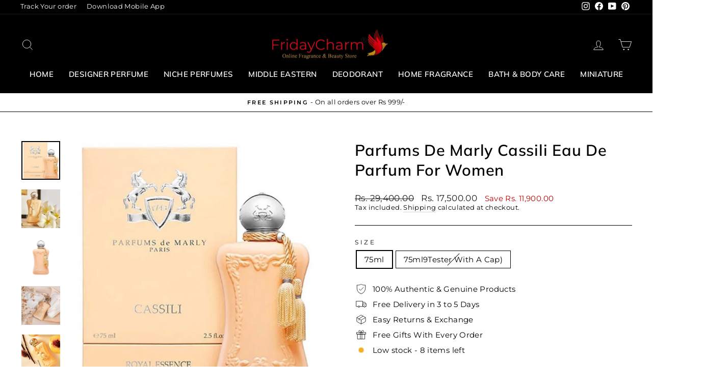

--- FILE ---
content_type: text/html; charset=utf-8
request_url: https://www.fridaycharm.com/products/parfums-de-marly-cassili-eau-de-perfume-for-women-75ml
body_size: 38234
content:
<!doctype html>
<html class="no-js" lang="en" dir="ltr">
<head>
  <meta name="google-site-verification" content="CF7znnPxTOQJIONJXp9Au-gUVO9tD5FD4UC85Xq2o64" />
  <meta charset="utf-8">
  <meta http-equiv="X-UA-Compatible" content="IE=edge,chrome=1">
  <meta name="viewport" content="width=device-width,initial-scale=1">
  <meta name="theme-color" content="#111111">
  <link rel="canonical" href="https://www.fridaycharm.com/products/parfums-de-marly-cassili-eau-de-perfume-for-women-75ml">
  <link rel="preconnect" href="https://cdn.shopify.com" crossorigin>
  <link rel="preconnect" href="https://fonts.shopifycdn.com" crossorigin>
  <link rel="dns-prefetch" href="https://productreviews.shopifycdn.com">
  <link rel="dns-prefetch" href="https://ajax.googleapis.com">
  <link rel="dns-prefetch" href="https://maps.googleapis.com">
  <link rel="dns-prefetch" href="https://maps.gstatic.com"><link rel="shortcut icon" href="//www.fridaycharm.com/cdn/shop/files/fevco_32x32.png?v=1613555900" type="image/png" /><title>Parfums De Marly Cassili Eau De Parfum For Women</title>

  <meta name="description" content="Shop for authentic beauty &amp; grooming fragrances Parfums De Marly, Parfums De Marly Cassili Eau De Parfum For Women Online in India. 100% Original Niche Fragrances at amazing prices with official site of Fridaycharm Fragrance, www.fridaycharm.com. Your one stop destination for all your fragrance needs.">

<meta property="og:site_name" content="FridayCharm.com">
  <meta property="og:url" content="https://www.fridaycharm.com/products/parfums-de-marly-cassili-eau-de-perfume-for-women-75ml">
  <meta property="og:title" content="Parfums De Marly Cassili Eau De Parfum For Women">
  <meta property="og:type" content="product">
  <meta property="og:description" content="Shop for authentic beauty &amp; grooming fragrances Parfums De Marly, Parfums De Marly Cassili Eau De Parfum For Women Online in India. 100% Original Niche Fragrances at amazing prices with official site of Fridaycharm Fragrance, www.fridaycharm.com. Your one stop destination for all your fragrance needs."><meta property="og:image" content="http://www.fridaycharm.com/cdn/shop/products/ParfumsDeMarlyCassili1.jpg?v=1676988752">
    <meta property="og:image:secure_url" content="https://www.fridaycharm.com/cdn/shop/products/ParfumsDeMarlyCassili1.jpg?v=1676988752">
    <meta property="og:image:width" content="1000">
    <meta property="og:image:height" content="1000"><meta name="twitter:site" content="@">
  <meta name="twitter:card" content="summary_large_image">
  <meta name="twitter:title" content="Parfums De Marly Cassili Eau De Parfum For Women">
  <meta name="twitter:description" content="Shop for authentic beauty &amp; grooming fragrances Parfums De Marly, Parfums De Marly Cassili Eau De Parfum For Women Online in India. 100% Original Niche Fragrances at amazing prices with official site of Fridaycharm Fragrance, www.fridaycharm.com. Your one stop destination for all your fragrance needs.">
<style data-shopify>@font-face {
  font-family: Muli;
  font-weight: 600;
  font-style: normal;
  font-display: swap;
  src: url("//www.fridaycharm.com/cdn/fonts/muli/muli_n6.cc1d2d4222c93c9ee9f6de4489226d2e1332d85b.woff2") format("woff2"),
       url("//www.fridaycharm.com/cdn/fonts/muli/muli_n6.2bb79714f197c09d3f5905925734a3f1166d5d27.woff") format("woff");
}

  @font-face {
  font-family: Montserrat;
  font-weight: 400;
  font-style: normal;
  font-display: swap;
  src: url("//www.fridaycharm.com/cdn/fonts/montserrat/montserrat_n4.81949fa0ac9fd2021e16436151e8eaa539321637.woff2") format("woff2"),
       url("//www.fridaycharm.com/cdn/fonts/montserrat/montserrat_n4.a6c632ca7b62da89c3594789ba828388aac693fe.woff") format("woff");
}


  @font-face {
  font-family: Montserrat;
  font-weight: 600;
  font-style: normal;
  font-display: swap;
  src: url("//www.fridaycharm.com/cdn/fonts/montserrat/montserrat_n6.1326b3e84230700ef15b3a29fb520639977513e0.woff2") format("woff2"),
       url("//www.fridaycharm.com/cdn/fonts/montserrat/montserrat_n6.652f051080eb14192330daceed8cd53dfdc5ead9.woff") format("woff");
}

  @font-face {
  font-family: Montserrat;
  font-weight: 400;
  font-style: italic;
  font-display: swap;
  src: url("//www.fridaycharm.com/cdn/fonts/montserrat/montserrat_i4.5a4ea298b4789e064f62a29aafc18d41f09ae59b.woff2") format("woff2"),
       url("//www.fridaycharm.com/cdn/fonts/montserrat/montserrat_i4.072b5869c5e0ed5b9d2021e4c2af132e16681ad2.woff") format("woff");
}

  @font-face {
  font-family: Montserrat;
  font-weight: 600;
  font-style: italic;
  font-display: swap;
  src: url("//www.fridaycharm.com/cdn/fonts/montserrat/montserrat_i6.e90155dd2f004112a61c0322d66d1f59dadfa84b.woff2") format("woff2"),
       url("//www.fridaycharm.com/cdn/fonts/montserrat/montserrat_i6.41470518d8e9d7f1bcdd29a447c2397e5393943f.woff") format("woff");
}

</style><link href="//www.fridaycharm.com/cdn/shop/t/36/assets/theme.css?v=41939939388103605491697618878" rel="stylesheet" type="text/css" media="all" />
<style data-shopify>:root {
    --typeHeaderPrimary: Muli;
    --typeHeaderFallback: sans-serif;
    --typeHeaderSize: 36px;
    --typeHeaderWeight: 600;
    --typeHeaderLineHeight: 1.3;
    --typeHeaderSpacing: 0.025em;

    --typeBasePrimary:Montserrat;
    --typeBaseFallback:sans-serif;
    --typeBaseSize: 15px;
    --typeBaseWeight: 400;
    --typeBaseSpacing: 0.025em;
    --typeBaseLineHeight: 1.3;

    --typeCollectionTitle: 20px;

    --iconWeight: 2px;
    --iconLinecaps: miter;

    
      --buttonRadius: 50px;
    

    --colorGridOverlayOpacity: 0.1;
  }

  .placeholder-content {
    background-image: linear-gradient(100deg, #ffffff 40%, #f7f7f7 63%, #ffffff 79%);
  }</style><script>
    document.documentElement.className = document.documentElement.className.replace('no-js', 'js');

    window.theme = window.theme || {};
    theme.routes = {
      home: "/",
      cart: "/cart.js",
      cartPage: "/cart",
      cartAdd: "/cart/add.js",
      cartChange: "/cart/change.js",
      search: "/search",
      predictive_url: "/search/suggest"
    };
    theme.strings = {
      soldOut: "Sold Out",
      unavailable: "Unavailable",
      inStockLabel: "In stock, ready to ship",
      oneStockLabel: "Low stock - [count] item left",
      otherStockLabel: "Low stock - [count] items left",
      willNotShipUntil: "Ready to ship [date]",
      willBeInStockAfter: "Back in stock [date]",
      waitingForStock: "Inventory on the way",
      savePrice: "Save [saved_amount]",
      cartEmpty: "Your cart is currently empty.",
      cartTermsConfirmation: "You must agree with the terms and conditions of sales to check out",
      searchCollections: "Collections:",
      searchPages: "Pages:",
      searchArticles: "Articles:",
      productFrom: "from ",
      maxQuantity: "You can only have [quantity] of [title] in your cart."
    };
    theme.settings = {
      cartType: "drawer",
      isCustomerTemplate: false,
      moneyFormat: "Rs. {{amount}}",
      saveType: "dollar",
      productImageSize: "natural",
      productImageCover: false,
      predictiveSearch: true,
      predictiveSearchType: "product,article,page,collection",
      predictiveSearchVendor: false,
      predictiveSearchPrice: false,
      quickView: true,
      themeName: 'Impulse',
      themeVersion: "7.2.0"
    };
  </script>

  <script>window.performance && window.performance.mark && window.performance.mark('shopify.content_for_header.start');</script><meta id="shopify-digital-wallet" name="shopify-digital-wallet" content="/6944718937/digital_wallets/dialog">
<link rel="alternate" type="application/json+oembed" href="https://www.fridaycharm.com/products/parfums-de-marly-cassili-eau-de-perfume-for-women-75ml.oembed">
<script async="async" src="/checkouts/internal/preloads.js?locale=en-IN"></script>
<script id="shopify-features" type="application/json">{"accessToken":"33823feac027a2e048f952c7bd8e4555","betas":["rich-media-storefront-analytics"],"domain":"www.fridaycharm.com","predictiveSearch":true,"shopId":6944718937,"locale":"en"}</script>
<script>var Shopify = Shopify || {};
Shopify.shop = "shopkarindia-com.myshopify.com";
Shopify.locale = "en";
Shopify.currency = {"active":"INR","rate":"1.0"};
Shopify.country = "IN";
Shopify.theme = {"name":"Zecpe[3-Apr]","id":137010086134,"schema_name":"Impulse","schema_version":"7.2.0","theme_store_id":857,"role":"main"};
Shopify.theme.handle = "null";
Shopify.theme.style = {"id":null,"handle":null};
Shopify.cdnHost = "www.fridaycharm.com/cdn";
Shopify.routes = Shopify.routes || {};
Shopify.routes.root = "/";</script>
<script type="module">!function(o){(o.Shopify=o.Shopify||{}).modules=!0}(window);</script>
<script>!function(o){function n(){var o=[];function n(){o.push(Array.prototype.slice.apply(arguments))}return n.q=o,n}var t=o.Shopify=o.Shopify||{};t.loadFeatures=n(),t.autoloadFeatures=n()}(window);</script>
<script id="shop-js-analytics" type="application/json">{"pageType":"product"}</script>
<script defer="defer" async type="module" src="//www.fridaycharm.com/cdn/shopifycloud/shop-js/modules/v2/client.init-shop-cart-sync_C5BV16lS.en.esm.js"></script>
<script defer="defer" async type="module" src="//www.fridaycharm.com/cdn/shopifycloud/shop-js/modules/v2/chunk.common_CygWptCX.esm.js"></script>
<script type="module">
  await import("//www.fridaycharm.com/cdn/shopifycloud/shop-js/modules/v2/client.init-shop-cart-sync_C5BV16lS.en.esm.js");
await import("//www.fridaycharm.com/cdn/shopifycloud/shop-js/modules/v2/chunk.common_CygWptCX.esm.js");

  window.Shopify.SignInWithShop?.initShopCartSync?.({"fedCMEnabled":true,"windoidEnabled":true});

</script>
<script>(function() {
  var isLoaded = false;
  function asyncLoad() {
    if (isLoaded) return;
    isLoaded = true;
    var urls = ["https:\/\/loox.io\/widget\/Ny-mn2dJiu\/loox.1590153555696.js?shop=shopkarindia-com.myshopify.com","https:\/\/cdn.zecpe.com\/payModal\/events-embed.js?shop=shopkarindia-com.myshopify.com","https:\/\/cdn.zecpe.com\/payModal\/checkout.js?shop=shopkarindia-com.myshopify.com","https:\/\/atlantis.live.zoko.io\/scripts\/main.js?v=v2\u0026shop=shopkarindia-com.myshopify.com"];
    for (var i = 0; i < urls.length; i++) {
      var s = document.createElement('script');
      s.type = 'text/javascript';
      s.async = true;
      s.src = urls[i];
      var x = document.getElementsByTagName('script')[0];
      x.parentNode.insertBefore(s, x);
    }
  };
  if(window.attachEvent) {
    window.attachEvent('onload', asyncLoad);
  } else {
    window.addEventListener('load', asyncLoad, false);
  }
})();</script>
<script id="__st">var __st={"a":6944718937,"offset":19800,"reqid":"7d500f48-e32b-4675-8456-4187f5ae9a5c-1768603093","pageurl":"www.fridaycharm.com\/products\/parfums-de-marly-cassili-eau-de-perfume-for-women-75ml","u":"72ca1981028e","p":"product","rtyp":"product","rid":6778946093253};</script>
<script>window.ShopifyPaypalV4VisibilityTracking = true;</script>
<script id="captcha-bootstrap">!function(){'use strict';const t='contact',e='account',n='new_comment',o=[[t,t],['blogs',n],['comments',n],[t,'customer']],c=[[e,'customer_login'],[e,'guest_login'],[e,'recover_customer_password'],[e,'create_customer']],r=t=>t.map((([t,e])=>`form[action*='/${t}']:not([data-nocaptcha='true']) input[name='form_type'][value='${e}']`)).join(','),a=t=>()=>t?[...document.querySelectorAll(t)].map((t=>t.form)):[];function s(){const t=[...o],e=r(t);return a(e)}const i='password',u='form_key',d=['recaptcha-v3-token','g-recaptcha-response','h-captcha-response',i],f=()=>{try{return window.sessionStorage}catch{return}},m='__shopify_v',_=t=>t.elements[u];function p(t,e,n=!1){try{const o=window.sessionStorage,c=JSON.parse(o.getItem(e)),{data:r}=function(t){const{data:e,action:n}=t;return t[m]||n?{data:e,action:n}:{data:t,action:n}}(c);for(const[e,n]of Object.entries(r))t.elements[e]&&(t.elements[e].value=n);n&&o.removeItem(e)}catch(o){console.error('form repopulation failed',{error:o})}}const l='form_type',E='cptcha';function T(t){t.dataset[E]=!0}const w=window,h=w.document,L='Shopify',v='ce_forms',y='captcha';let A=!1;((t,e)=>{const n=(g='f06e6c50-85a8-45c8-87d0-21a2b65856fe',I='https://cdn.shopify.com/shopifycloud/storefront-forms-hcaptcha/ce_storefront_forms_captcha_hcaptcha.v1.5.2.iife.js',D={infoText:'Protected by hCaptcha',privacyText:'Privacy',termsText:'Terms'},(t,e,n)=>{const o=w[L][v],c=o.bindForm;if(c)return c(t,g,e,D).then(n);var r;o.q.push([[t,g,e,D],n]),r=I,A||(h.body.append(Object.assign(h.createElement('script'),{id:'captcha-provider',async:!0,src:r})),A=!0)});var g,I,D;w[L]=w[L]||{},w[L][v]=w[L][v]||{},w[L][v].q=[],w[L][y]=w[L][y]||{},w[L][y].protect=function(t,e){n(t,void 0,e),T(t)},Object.freeze(w[L][y]),function(t,e,n,w,h,L){const[v,y,A,g]=function(t,e,n){const i=e?o:[],u=t?c:[],d=[...i,...u],f=r(d),m=r(i),_=r(d.filter((([t,e])=>n.includes(e))));return[a(f),a(m),a(_),s()]}(w,h,L),I=t=>{const e=t.target;return e instanceof HTMLFormElement?e:e&&e.form},D=t=>v().includes(t);t.addEventListener('submit',(t=>{const e=I(t);if(!e)return;const n=D(e)&&!e.dataset.hcaptchaBound&&!e.dataset.recaptchaBound,o=_(e),c=g().includes(e)&&(!o||!o.value);(n||c)&&t.preventDefault(),c&&!n&&(function(t){try{if(!f())return;!function(t){const e=f();if(!e)return;const n=_(t);if(!n)return;const o=n.value;o&&e.removeItem(o)}(t);const e=Array.from(Array(32),(()=>Math.random().toString(36)[2])).join('');!function(t,e){_(t)||t.append(Object.assign(document.createElement('input'),{type:'hidden',name:u})),t.elements[u].value=e}(t,e),function(t,e){const n=f();if(!n)return;const o=[...t.querySelectorAll(`input[type='${i}']`)].map((({name:t})=>t)),c=[...d,...o],r={};for(const[a,s]of new FormData(t).entries())c.includes(a)||(r[a]=s);n.setItem(e,JSON.stringify({[m]:1,action:t.action,data:r}))}(t,e)}catch(e){console.error('failed to persist form',e)}}(e),e.submit())}));const S=(t,e)=>{t&&!t.dataset[E]&&(n(t,e.some((e=>e===t))),T(t))};for(const o of['focusin','change'])t.addEventListener(o,(t=>{const e=I(t);D(e)&&S(e,y())}));const B=e.get('form_key'),M=e.get(l),P=B&&M;t.addEventListener('DOMContentLoaded',(()=>{const t=y();if(P)for(const e of t)e.elements[l].value===M&&p(e,B);[...new Set([...A(),...v().filter((t=>'true'===t.dataset.shopifyCaptcha))])].forEach((e=>S(e,t)))}))}(h,new URLSearchParams(w.location.search),n,t,e,['guest_login'])})(!0,!0)}();</script>
<script integrity="sha256-4kQ18oKyAcykRKYeNunJcIwy7WH5gtpwJnB7kiuLZ1E=" data-source-attribution="shopify.loadfeatures" defer="defer" src="//www.fridaycharm.com/cdn/shopifycloud/storefront/assets/storefront/load_feature-a0a9edcb.js" crossorigin="anonymous"></script>
<script data-source-attribution="shopify.dynamic_checkout.dynamic.init">var Shopify=Shopify||{};Shopify.PaymentButton=Shopify.PaymentButton||{isStorefrontPortableWallets:!0,init:function(){window.Shopify.PaymentButton.init=function(){};var t=document.createElement("script");t.src="https://www.fridaycharm.com/cdn/shopifycloud/portable-wallets/latest/portable-wallets.en.js",t.type="module",document.head.appendChild(t)}};
</script>
<script data-source-attribution="shopify.dynamic_checkout.buyer_consent">
  function portableWalletsHideBuyerConsent(e){var t=document.getElementById("shopify-buyer-consent"),n=document.getElementById("shopify-subscription-policy-button");t&&n&&(t.classList.add("hidden"),t.setAttribute("aria-hidden","true"),n.removeEventListener("click",e))}function portableWalletsShowBuyerConsent(e){var t=document.getElementById("shopify-buyer-consent"),n=document.getElementById("shopify-subscription-policy-button");t&&n&&(t.classList.remove("hidden"),t.removeAttribute("aria-hidden"),n.addEventListener("click",e))}window.Shopify?.PaymentButton&&(window.Shopify.PaymentButton.hideBuyerConsent=portableWalletsHideBuyerConsent,window.Shopify.PaymentButton.showBuyerConsent=portableWalletsShowBuyerConsent);
</script>
<script>
  function portableWalletsCleanup(e){e&&e.src&&console.error("Failed to load portable wallets script "+e.src);var t=document.querySelectorAll("shopify-accelerated-checkout .shopify-payment-button__skeleton, shopify-accelerated-checkout-cart .wallet-cart-button__skeleton"),e=document.getElementById("shopify-buyer-consent");for(let e=0;e<t.length;e++)t[e].remove();e&&e.remove()}function portableWalletsNotLoadedAsModule(e){e instanceof ErrorEvent&&"string"==typeof e.message&&e.message.includes("import.meta")&&"string"==typeof e.filename&&e.filename.includes("portable-wallets")&&(window.removeEventListener("error",portableWalletsNotLoadedAsModule),window.Shopify.PaymentButton.failedToLoad=e,"loading"===document.readyState?document.addEventListener("DOMContentLoaded",window.Shopify.PaymentButton.init):window.Shopify.PaymentButton.init())}window.addEventListener("error",portableWalletsNotLoadedAsModule);
</script>

<script type="module" src="https://www.fridaycharm.com/cdn/shopifycloud/portable-wallets/latest/portable-wallets.en.js" onError="portableWalletsCleanup(this)" crossorigin="anonymous"></script>
<script nomodule>
  document.addEventListener("DOMContentLoaded", portableWalletsCleanup);
</script>

<link id="shopify-accelerated-checkout-styles" rel="stylesheet" media="screen" href="https://www.fridaycharm.com/cdn/shopifycloud/portable-wallets/latest/accelerated-checkout-backwards-compat.css" crossorigin="anonymous">
<style id="shopify-accelerated-checkout-cart">
        #shopify-buyer-consent {
  margin-top: 1em;
  display: inline-block;
  width: 100%;
}

#shopify-buyer-consent.hidden {
  display: none;
}

#shopify-subscription-policy-button {
  background: none;
  border: none;
  padding: 0;
  text-decoration: underline;
  font-size: inherit;
  cursor: pointer;
}

#shopify-subscription-policy-button::before {
  box-shadow: none;
}

      </style>

<script>window.performance && window.performance.mark && window.performance.mark('shopify.content_for_header.end');</script>

  <script src="//www.fridaycharm.com/cdn/shop/t/36/assets/vendor-scripts-v11.js" defer="defer"></script><script src="//www.fridaycharm.com/cdn/shop/t/36/assets/theme.js?v=95933296080004794351680516885" defer="defer"></script>

	<script>var loox_global_hash = '1768571535369';</script><style>.loox-reviews-default { max-width: 1200px; margin: 0 auto; }.loox-rating .loox-icon { color:#ffd51c; }
:root { --lxs-rating-icon-color: #ffd51c; }</style>

<script>
    
    
    
    
    var gsf_conversion_data = {page_type : 'product', event : 'view_item', data : {product_data : [{variant_id : 44590584725750, product_id : 6778946093253, name : "Parfums De Marly Cassili Eau De Parfum For Women", price : "17500.00", currency : "INR", sku : "Parfums-De-Marly-Cassili-Edp-Women-75ml", brand : "Parfums De Marly", variant : "75ml", category : "G-CAT-NICHE", quantity : "8" }], total_price : "17500.00", shop_currency : "INR"}};
    
</script>
<script>
  window.storeShopifyDomain = "shopkarindia-com.myshopify.com";
  window.Shopify = {
    ...window.Shopify,
    shop: storeShopifyDomain,
  };
  window.onload = () => {
    let shopifyObjectDomain = window?.Shopify?.shop;
    if (!window.Shopify.shop || !Shopify.shop.includes("myshopify.com")) {
      window.Shopify = {
        ...window.Shopify,
        shop: shopifyObjectDomain,
      };
    }
  };
  window.triggerSentry = (message) => {
  try {
    message = `[theme-script] :: ${message} :: ${window.location.href}`;
    fetch(`${window.zecpeHostName}/api/utils/sentry`, {
      method: "POST",
      body: JSON.stringify({ message, type: "error", sentry: true }),
      headers: {
        "Content-Type": "application/json",
      },
    });
  } catch (err) {
    console.error(`Zecpe sentry error :: ${err?.message}`);
  }
};
window.zecpeCheckFunctionAndCall = function (func, ...args) {
  try {
    let button = args[0];
    // * Checking if button is a valid HTML element
    if (button instanceof HTMLElement) {
      if (button && button.children) {
        if (Array.from(button.children).length === 2) {
          Array.from(button.children)[0].style.display = "grid";
          Array.from(button.children)[1].style.display = "none";
        }
        button.disabled = true;
        button.style.cursor = "not-allowed";
        // * Re-enabling button after 6 seconds
        setTimeout(() => {
          if (Array.from(button.children).length === 2) {
            Array.from(button.children)[0].style.display = "none";
            Array.from(button.children)[1].style.display = "flex";
          }
          button.removeAttribute("disabled");
          button.style.cursor = "pointer";
        }, 6000);
      }
    }
    if (typeof window[func] === "function") {
      window[func](...args);
    } else {
      let isZecpeThemeScriptLoaded = false;
      let script = document.createElement("script");
      script.type = "text/javascript";
      script.src = "https://cdn.zecpe.com/payModal/themeScript.js";
      script.id = "zecpe-theme-script";
      document.getElementsByTagName("head")[0].appendChild(script);
      // * Wait for 2 seconds, if script is not loaded redirect to /cart/checkout
      setTimeout(() => {
        if (!isZecpeThemeScriptLoaded) {
          window.location.href = "/cart/checkout";
        }
      }, 2000);
      script.onload = function () {
        isZecpeThemeScriptLoaded = true;
        window[func](...args);
        // * Triggering the custom code handler to overrwite the default code
        window.zecpeCustomCode();
      };
    }
  } catch (err) {
    window.triggerSentry(`zecpeCheckFunctionAndCall :: ${err?.message}`);
  }
};

</script>

<script async type="text/javascript">
    let themeScriptLoaded = false;
     // * Define a function to load the script with retries
  function loadScriptWithRetries(url, retries) {
    // * Checking if script is already loaded or retries are over
    if(retries <=0 || themeScriptLoaded) return;
    // * Creating a new script element
    let script = document.createElement('script');
    script.type = 'text/javascript';
    script.src = url;
    script.id = "zecpe-theme-script";
    script.async = true;
    script.onload = function() {
      // * Script loaded successfully
      themeScriptLoaded = true;
      // * Triggering the custom code handler to overrwite the default code
       window.zecpeCustomCode();
    };

    // * Append the script to the document head
    document.head.appendChild(script);

    // * Retrying after 2 seconds
    setTimeout(function() {
      loadScriptWithRetries(url, retries - 1);
    }, 2000);
  }
  // * Call the loadScriptWithRetries function with the script URL and retries count
  loadScriptWithRetries('https://cdn.zecpe.com/payModal/themeScript.js', 3);

</script>

<script async type="text/javascript">
// * Theme file for custom changes
try {
    // * Listening for the event "zecpeThemeScriptLoaded" on the document and executing the code
    window.zecpeCustomCode = function (){
      // * Custom code goes here
      window.ZecpeCheckVariant = (element, formElement = null, addToCartButton) => {
  try {
    let productForm =
      formElement || document.querySelector('form[action$="/cart/add"]');
    if (productForm) {
      let formObject = new Object();
      let formEntries = new FormData(productForm).entries();
      if (formEntries) {
        for (let entry of formEntries) formObject[entry[0]] = entry[1];
      }
      if (!formObject.id) {
        console.log(`Zecpe :: Id not found in form object`);
        return;
      }
      if (!addToCartButton?.disabled) {
        HandleBuyNowZecpe(element, productForm);
      }
    }
  } catch (err) {
    console.log(`Zecpe Error :: ${err.message}`);
  }
};
    }
} catch (err) {
    console.log(err)
}
</script>


<style>
    #occ-payment-loader {
      width: 40px;
      height: 40px;
      margin: auto !important;
      color: #000 !important;
      background: linear-gradient(currentColor 0 0), linear-gradient(currentColor 0 0), linear-gradient(currentColor 0 0), linear-gradient(currentColor 0 0);
      background-size: 21px 21px;
      background-repeat: no-repeat;
      animation: sh5 1.5s infinite cubic-bezier(0.3, 1, 0, 1);
    }
    @keyframes sh5 {
      0% {
        background-position: 0 0, 100% 0, 100% 100%, 0 100%;
      }
      33% {
        background-position: 0 0, 100% 0, 100% 100%, 0 100%;
        width: 60px;
        height: 60px;
      }
      66% {
        background-position: 100% 0, 100% 100%, 0 100%, 0 0;
        width: 60px;
        height: 60px;
      }
      100% {
        background-position: 100% 0, 100% 100%, 0 100%, 0 0;
      }
    }
  
    #occ-payment-loader-container {
      min-height: 60px;
      height: 60px;
      display: grid;
      place-items: center;
    }
    #zecpe-overlay {
      display: grid;
      position: fixed;
      top: 0;
      place-items: center;
      left: 0;
      z-index: 99999999999999;
      justify-content: center;
      align-items: center;
      width: 100vw;
      height: 100vh;
      background: #fff;
    }
  
    #zecpe-btn-text {
      line-height: 18px;
      text-align: left;
    }
  
    #zecpe-btn-header {
      font-weight: 600;
    }
    #zecpe-btn-desc {
      font-weight: 600;
      font-size: 11px;
    }
    #zecpe-arrow-icon {
      display: inline
    }
  
    .zecpe-buy-now {
      background: #000;
      width: 100%;
      font-weight: 700;
      text-transform: uppercase;
      letter-spacing: 0.3em;
      font-size: 13px;
      font-family: Montserrat, sans-serif;
      color: #fff;
      height: 46px;
      max-height: 46px;
      position: relative;
    }
    #lds-ring {
      display: none;
      position : relative;
      width: 100%;
      height: 30px;
      place-items: center;
      text-align: center;
      max-height: 100%;
    }
    #lds-ring div {
      box-sizing: border-box;
      display: block;
      width: 24px;
      position : absolute;
      height: 24px;
      margin: 3px;
      border: 3px solid #fff;
      border-radius: 50%;
      animation: lds-ring 1.2s cubic-bezier(0.5, 0, 0.5, 1) infinite;
      border-color: #fff transparent transparent transparent;
    }
    #lds-ring div:nth-child(1) {
      animation-delay: -0.45s;
    }
    #lds-ring div:nth-child(2) {
      animation-delay: -0.3s;
    }
    #lds-ring div:nth-child(3) {
      animation-delay: -0.15s;
    }
    @keyframes lds-ring {
      0% {
        transform: rotate(0deg);
      }
      100% {
        transform: rotate(360deg);
      }
    }
    @media only screen and (max-width: 768px) {
      .zecpe-buy-now {
        font-size: 11px;
      }
      #zecpe-btn-header {
        font-size: 14px
      }
      #zecpe-arrow-icon {
        display: none
      }
      #zecpe-btn-text {
        font-size: 14px;
      }
      #zecpe-btn-desc {
        font-size: 7px;
      }
    }
  </style>
<script>
let zecpeEvents = ["checkout_initiated_zecpe"];
zecpeEvents.forEach((eventName) => {
    window.addEventListener(eventName, (e) => {  
        let closeDrawer = document.querySelector("#CartDrawerForm > div.drawer__fixed-header > div > div.drawer__close > button");
        if (closeDrawer) {
            closeDrawer.click();
        }
    })
})
</script>
<link href="https://monorail-edge.shopifysvc.com" rel="dns-prefetch">
<script>(function(){if ("sendBeacon" in navigator && "performance" in window) {try {var session_token_from_headers = performance.getEntriesByType('navigation')[0].serverTiming.find(x => x.name == '_s').description;} catch {var session_token_from_headers = undefined;}var session_cookie_matches = document.cookie.match(/_shopify_s=([^;]*)/);var session_token_from_cookie = session_cookie_matches && session_cookie_matches.length === 2 ? session_cookie_matches[1] : "";var session_token = session_token_from_headers || session_token_from_cookie || "";function handle_abandonment_event(e) {var entries = performance.getEntries().filter(function(entry) {return /monorail-edge.shopifysvc.com/.test(entry.name);});if (!window.abandonment_tracked && entries.length === 0) {window.abandonment_tracked = true;var currentMs = Date.now();var navigation_start = performance.timing.navigationStart;var payload = {shop_id: 6944718937,url: window.location.href,navigation_start,duration: currentMs - navigation_start,session_token,page_type: "product"};window.navigator.sendBeacon("https://monorail-edge.shopifysvc.com/v1/produce", JSON.stringify({schema_id: "online_store_buyer_site_abandonment/1.1",payload: payload,metadata: {event_created_at_ms: currentMs,event_sent_at_ms: currentMs}}));}}window.addEventListener('pagehide', handle_abandonment_event);}}());</script>
<script id="web-pixels-manager-setup">(function e(e,d,r,n,o){if(void 0===o&&(o={}),!Boolean(null===(a=null===(i=window.Shopify)||void 0===i?void 0:i.analytics)||void 0===a?void 0:a.replayQueue)){var i,a;window.Shopify=window.Shopify||{};var t=window.Shopify;t.analytics=t.analytics||{};var s=t.analytics;s.replayQueue=[],s.publish=function(e,d,r){return s.replayQueue.push([e,d,r]),!0};try{self.performance.mark("wpm:start")}catch(e){}var l=function(){var e={modern:/Edge?\/(1{2}[4-9]|1[2-9]\d|[2-9]\d{2}|\d{4,})\.\d+(\.\d+|)|Firefox\/(1{2}[4-9]|1[2-9]\d|[2-9]\d{2}|\d{4,})\.\d+(\.\d+|)|Chrom(ium|e)\/(9{2}|\d{3,})\.\d+(\.\d+|)|(Maci|X1{2}).+ Version\/(15\.\d+|(1[6-9]|[2-9]\d|\d{3,})\.\d+)([,.]\d+|)( \(\w+\)|)( Mobile\/\w+|) Safari\/|Chrome.+OPR\/(9{2}|\d{3,})\.\d+\.\d+|(CPU[ +]OS|iPhone[ +]OS|CPU[ +]iPhone|CPU IPhone OS|CPU iPad OS)[ +]+(15[._]\d+|(1[6-9]|[2-9]\d|\d{3,})[._]\d+)([._]\d+|)|Android:?[ /-](13[3-9]|1[4-9]\d|[2-9]\d{2}|\d{4,})(\.\d+|)(\.\d+|)|Android.+Firefox\/(13[5-9]|1[4-9]\d|[2-9]\d{2}|\d{4,})\.\d+(\.\d+|)|Android.+Chrom(ium|e)\/(13[3-9]|1[4-9]\d|[2-9]\d{2}|\d{4,})\.\d+(\.\d+|)|SamsungBrowser\/([2-9]\d|\d{3,})\.\d+/,legacy:/Edge?\/(1[6-9]|[2-9]\d|\d{3,})\.\d+(\.\d+|)|Firefox\/(5[4-9]|[6-9]\d|\d{3,})\.\d+(\.\d+|)|Chrom(ium|e)\/(5[1-9]|[6-9]\d|\d{3,})\.\d+(\.\d+|)([\d.]+$|.*Safari\/(?![\d.]+ Edge\/[\d.]+$))|(Maci|X1{2}).+ Version\/(10\.\d+|(1[1-9]|[2-9]\d|\d{3,})\.\d+)([,.]\d+|)( \(\w+\)|)( Mobile\/\w+|) Safari\/|Chrome.+OPR\/(3[89]|[4-9]\d|\d{3,})\.\d+\.\d+|(CPU[ +]OS|iPhone[ +]OS|CPU[ +]iPhone|CPU IPhone OS|CPU iPad OS)[ +]+(10[._]\d+|(1[1-9]|[2-9]\d|\d{3,})[._]\d+)([._]\d+|)|Android:?[ /-](13[3-9]|1[4-9]\d|[2-9]\d{2}|\d{4,})(\.\d+|)(\.\d+|)|Mobile Safari.+OPR\/([89]\d|\d{3,})\.\d+\.\d+|Android.+Firefox\/(13[5-9]|1[4-9]\d|[2-9]\d{2}|\d{4,})\.\d+(\.\d+|)|Android.+Chrom(ium|e)\/(13[3-9]|1[4-9]\d|[2-9]\d{2}|\d{4,})\.\d+(\.\d+|)|Android.+(UC? ?Browser|UCWEB|U3)[ /]?(15\.([5-9]|\d{2,})|(1[6-9]|[2-9]\d|\d{3,})\.\d+)\.\d+|SamsungBrowser\/(5\.\d+|([6-9]|\d{2,})\.\d+)|Android.+MQ{2}Browser\/(14(\.(9|\d{2,})|)|(1[5-9]|[2-9]\d|\d{3,})(\.\d+|))(\.\d+|)|K[Aa][Ii]OS\/(3\.\d+|([4-9]|\d{2,})\.\d+)(\.\d+|)/},d=e.modern,r=e.legacy,n=navigator.userAgent;return n.match(d)?"modern":n.match(r)?"legacy":"unknown"}(),u="modern"===l?"modern":"legacy",c=(null!=n?n:{modern:"",legacy:""})[u],f=function(e){return[e.baseUrl,"/wpm","/b",e.hashVersion,"modern"===e.buildTarget?"m":"l",".js"].join("")}({baseUrl:d,hashVersion:r,buildTarget:u}),m=function(e){var d=e.version,r=e.bundleTarget,n=e.surface,o=e.pageUrl,i=e.monorailEndpoint;return{emit:function(e){var a=e.status,t=e.errorMsg,s=(new Date).getTime(),l=JSON.stringify({metadata:{event_sent_at_ms:s},events:[{schema_id:"web_pixels_manager_load/3.1",payload:{version:d,bundle_target:r,page_url:o,status:a,surface:n,error_msg:t},metadata:{event_created_at_ms:s}}]});if(!i)return console&&console.warn&&console.warn("[Web Pixels Manager] No Monorail endpoint provided, skipping logging."),!1;try{return self.navigator.sendBeacon.bind(self.navigator)(i,l)}catch(e){}var u=new XMLHttpRequest;try{return u.open("POST",i,!0),u.setRequestHeader("Content-Type","text/plain"),u.send(l),!0}catch(e){return console&&console.warn&&console.warn("[Web Pixels Manager] Got an unhandled error while logging to Monorail."),!1}}}}({version:r,bundleTarget:l,surface:e.surface,pageUrl:self.location.href,monorailEndpoint:e.monorailEndpoint});try{o.browserTarget=l,function(e){var d=e.src,r=e.async,n=void 0===r||r,o=e.onload,i=e.onerror,a=e.sri,t=e.scriptDataAttributes,s=void 0===t?{}:t,l=document.createElement("script"),u=document.querySelector("head"),c=document.querySelector("body");if(l.async=n,l.src=d,a&&(l.integrity=a,l.crossOrigin="anonymous"),s)for(var f in s)if(Object.prototype.hasOwnProperty.call(s,f))try{l.dataset[f]=s[f]}catch(e){}if(o&&l.addEventListener("load",o),i&&l.addEventListener("error",i),u)u.appendChild(l);else{if(!c)throw new Error("Did not find a head or body element to append the script");c.appendChild(l)}}({src:f,async:!0,onload:function(){if(!function(){var e,d;return Boolean(null===(d=null===(e=window.Shopify)||void 0===e?void 0:e.analytics)||void 0===d?void 0:d.initialized)}()){var d=window.webPixelsManager.init(e)||void 0;if(d){var r=window.Shopify.analytics;r.replayQueue.forEach((function(e){var r=e[0],n=e[1],o=e[2];d.publishCustomEvent(r,n,o)})),r.replayQueue=[],r.publish=d.publishCustomEvent,r.visitor=d.visitor,r.initialized=!0}}},onerror:function(){return m.emit({status:"failed",errorMsg:"".concat(f," has failed to load")})},sri:function(e){var d=/^sha384-[A-Za-z0-9+/=]+$/;return"string"==typeof e&&d.test(e)}(c)?c:"",scriptDataAttributes:o}),m.emit({status:"loading"})}catch(e){m.emit({status:"failed",errorMsg:(null==e?void 0:e.message)||"Unknown error"})}}})({shopId: 6944718937,storefrontBaseUrl: "https://www.fridaycharm.com",extensionsBaseUrl: "https://extensions.shopifycdn.com/cdn/shopifycloud/web-pixels-manager",monorailEndpoint: "https://monorail-edge.shopifysvc.com/unstable/produce_batch",surface: "storefront-renderer",enabledBetaFlags: ["2dca8a86"],webPixelsConfigList: [{"id":"1262682358","configuration":"{\"account_ID\":\"36423\",\"google_analytics_tracking_tag\":\"1\",\"measurement_id\":\"2\",\"api_secret\":\"3\",\"shop_settings\":\"{\\\"custom_pixel_script\\\":\\\"https:\\\\\\\/\\\\\\\/storage.googleapis.com\\\\\\\/gsf-scripts\\\\\\\/custom-pixels\\\\\\\/shopkarindia-com.js\\\"}\"}","eventPayloadVersion":"v1","runtimeContext":"LAX","scriptVersion":"c6b888297782ed4a1cba19cda43d6625","type":"APP","apiClientId":1558137,"privacyPurposes":[],"dataSharingAdjustments":{"protectedCustomerApprovalScopes":["read_customer_address","read_customer_email","read_customer_name","read_customer_personal_data","read_customer_phone"]}},{"id":"489390326","configuration":"{\"config\":\"{\\\"pixel_id\\\":\\\"G-NRT6R0SH3L\\\",\\\"gtag_events\\\":[{\\\"type\\\":\\\"purchase\\\",\\\"action_label\\\":\\\"G-NRT6R0SH3L\\\"},{\\\"type\\\":\\\"page_view\\\",\\\"action_label\\\":\\\"G-NRT6R0SH3L\\\"},{\\\"type\\\":\\\"view_item\\\",\\\"action_label\\\":\\\"G-NRT6R0SH3L\\\"},{\\\"type\\\":\\\"search\\\",\\\"action_label\\\":\\\"G-NRT6R0SH3L\\\"},{\\\"type\\\":\\\"add_to_cart\\\",\\\"action_label\\\":\\\"G-NRT6R0SH3L\\\"},{\\\"type\\\":\\\"begin_checkout\\\",\\\"action_label\\\":\\\"G-NRT6R0SH3L\\\"},{\\\"type\\\":\\\"add_payment_info\\\",\\\"action_label\\\":\\\"G-NRT6R0SH3L\\\"}],\\\"enable_monitoring_mode\\\":false}\"}","eventPayloadVersion":"v1","runtimeContext":"OPEN","scriptVersion":"b2a88bafab3e21179ed38636efcd8a93","type":"APP","apiClientId":1780363,"privacyPurposes":[],"dataSharingAdjustments":{"protectedCustomerApprovalScopes":["read_customer_address","read_customer_email","read_customer_name","read_customer_personal_data","read_customer_phone"]}},{"id":"203063542","configuration":"{\"pixel_id\":\"796989471239017\",\"pixel_type\":\"facebook_pixel\",\"metaapp_system_user_token\":\"-\"}","eventPayloadVersion":"v1","runtimeContext":"OPEN","scriptVersion":"ca16bc87fe92b6042fbaa3acc2fbdaa6","type":"APP","apiClientId":2329312,"privacyPurposes":["ANALYTICS","MARKETING","SALE_OF_DATA"],"dataSharingAdjustments":{"protectedCustomerApprovalScopes":["read_customer_address","read_customer_email","read_customer_name","read_customer_personal_data","read_customer_phone"]}},{"id":"32473334","eventPayloadVersion":"1","runtimeContext":"LAX","scriptVersion":"2","type":"CUSTOM","privacyPurposes":["SALE_OF_DATA"],"name":"Simprosys Custom Pixel"},{"id":"shopify-app-pixel","configuration":"{}","eventPayloadVersion":"v1","runtimeContext":"STRICT","scriptVersion":"0450","apiClientId":"shopify-pixel","type":"APP","privacyPurposes":["ANALYTICS","MARKETING"]},{"id":"shopify-custom-pixel","eventPayloadVersion":"v1","runtimeContext":"LAX","scriptVersion":"0450","apiClientId":"shopify-pixel","type":"CUSTOM","privacyPurposes":["ANALYTICS","MARKETING"]}],isMerchantRequest: false,initData: {"shop":{"name":"FridayCharm.com","paymentSettings":{"currencyCode":"INR"},"myshopifyDomain":"shopkarindia-com.myshopify.com","countryCode":"IN","storefrontUrl":"https:\/\/www.fridaycharm.com"},"customer":null,"cart":null,"checkout":null,"productVariants":[{"price":{"amount":17500.0,"currencyCode":"INR"},"product":{"title":"Parfums De Marly Cassili Eau De Parfum For Women","vendor":"Parfums De Marly","id":"6778946093253","untranslatedTitle":"Parfums De Marly Cassili Eau De Parfum For Women","url":"\/products\/parfums-de-marly-cassili-eau-de-perfume-for-women-75ml","type":"G-CAT-NICHE"},"id":"44590584725750","image":{"src":"\/\/www.fridaycharm.com\/cdn\/shop\/products\/ParfumsDeMarlyCassili1.jpg?v=1676988752"},"sku":"Parfums-De-Marly-Cassili-Edp-Women-75ml","title":"75ml","untranslatedTitle":"75ml"},{"price":{"amount":13500.0,"currencyCode":"INR"},"product":{"title":"Parfums De Marly Cassili Eau De Parfum For Women","vendor":"Parfums De Marly","id":"6778946093253","untranslatedTitle":"Parfums De Marly Cassili Eau De Parfum For Women","url":"\/products\/parfums-de-marly-cassili-eau-de-perfume-for-women-75ml","type":"G-CAT-NICHE"},"id":"49282047508726","image":{"src":"\/\/www.fridaycharm.com\/cdn\/shop\/products\/ParfumsDeMarlyCassili6.jpg?v=1676988752"},"sku":null,"title":"75ml9Tester With A Cap)","untranslatedTitle":"75ml9Tester With A Cap)"}],"purchasingCompany":null},},"https://www.fridaycharm.com/cdn","fcfee988w5aeb613cpc8e4bc33m6693e112",{"modern":"","legacy":""},{"shopId":"6944718937","storefrontBaseUrl":"https:\/\/www.fridaycharm.com","extensionBaseUrl":"https:\/\/extensions.shopifycdn.com\/cdn\/shopifycloud\/web-pixels-manager","surface":"storefront-renderer","enabledBetaFlags":"[\"2dca8a86\"]","isMerchantRequest":"false","hashVersion":"fcfee988w5aeb613cpc8e4bc33m6693e112","publish":"custom","events":"[[\"page_viewed\",{}],[\"product_viewed\",{\"productVariant\":{\"price\":{\"amount\":17500.0,\"currencyCode\":\"INR\"},\"product\":{\"title\":\"Parfums De Marly Cassili Eau De Parfum For Women\",\"vendor\":\"Parfums De Marly\",\"id\":\"6778946093253\",\"untranslatedTitle\":\"Parfums De Marly Cassili Eau De Parfum For Women\",\"url\":\"\/products\/parfums-de-marly-cassili-eau-de-perfume-for-women-75ml\",\"type\":\"G-CAT-NICHE\"},\"id\":\"44590584725750\",\"image\":{\"src\":\"\/\/www.fridaycharm.com\/cdn\/shop\/products\/ParfumsDeMarlyCassili1.jpg?v=1676988752\"},\"sku\":\"Parfums-De-Marly-Cassili-Edp-Women-75ml\",\"title\":\"75ml\",\"untranslatedTitle\":\"75ml\"}}]]"});</script><script>
  window.ShopifyAnalytics = window.ShopifyAnalytics || {};
  window.ShopifyAnalytics.meta = window.ShopifyAnalytics.meta || {};
  window.ShopifyAnalytics.meta.currency = 'INR';
  var meta = {"product":{"id":6778946093253,"gid":"gid:\/\/shopify\/Product\/6778946093253","vendor":"Parfums De Marly","type":"G-CAT-NICHE","handle":"parfums-de-marly-cassili-eau-de-perfume-for-women-75ml","variants":[{"id":44590584725750,"price":1750000,"name":"Parfums De Marly Cassili Eau De Parfum For Women - 75ml","public_title":"75ml","sku":"Parfums-De-Marly-Cassili-Edp-Women-75ml"},{"id":49282047508726,"price":1350000,"name":"Parfums De Marly Cassili Eau De Parfum For Women - 75ml9Tester With A Cap)","public_title":"75ml9Tester With A Cap)","sku":null}],"remote":false},"page":{"pageType":"product","resourceType":"product","resourceId":6778946093253,"requestId":"7d500f48-e32b-4675-8456-4187f5ae9a5c-1768603093"}};
  for (var attr in meta) {
    window.ShopifyAnalytics.meta[attr] = meta[attr];
  }
</script>
<script class="analytics">
  (function () {
    var customDocumentWrite = function(content) {
      var jquery = null;

      if (window.jQuery) {
        jquery = window.jQuery;
      } else if (window.Checkout && window.Checkout.$) {
        jquery = window.Checkout.$;
      }

      if (jquery) {
        jquery('body').append(content);
      }
    };

    var hasLoggedConversion = function(token) {
      if (token) {
        return document.cookie.indexOf('loggedConversion=' + token) !== -1;
      }
      return false;
    }

    var setCookieIfConversion = function(token) {
      if (token) {
        var twoMonthsFromNow = new Date(Date.now());
        twoMonthsFromNow.setMonth(twoMonthsFromNow.getMonth() + 2);

        document.cookie = 'loggedConversion=' + token + '; expires=' + twoMonthsFromNow;
      }
    }

    var trekkie = window.ShopifyAnalytics.lib = window.trekkie = window.trekkie || [];
    if (trekkie.integrations) {
      return;
    }
    trekkie.methods = [
      'identify',
      'page',
      'ready',
      'track',
      'trackForm',
      'trackLink'
    ];
    trekkie.factory = function(method) {
      return function() {
        var args = Array.prototype.slice.call(arguments);
        args.unshift(method);
        trekkie.push(args);
        return trekkie;
      };
    };
    for (var i = 0; i < trekkie.methods.length; i++) {
      var key = trekkie.methods[i];
      trekkie[key] = trekkie.factory(key);
    }
    trekkie.load = function(config) {
      trekkie.config = config || {};
      trekkie.config.initialDocumentCookie = document.cookie;
      var first = document.getElementsByTagName('script')[0];
      var script = document.createElement('script');
      script.type = 'text/javascript';
      script.onerror = function(e) {
        var scriptFallback = document.createElement('script');
        scriptFallback.type = 'text/javascript';
        scriptFallback.onerror = function(error) {
                var Monorail = {
      produce: function produce(monorailDomain, schemaId, payload) {
        var currentMs = new Date().getTime();
        var event = {
          schema_id: schemaId,
          payload: payload,
          metadata: {
            event_created_at_ms: currentMs,
            event_sent_at_ms: currentMs
          }
        };
        return Monorail.sendRequest("https://" + monorailDomain + "/v1/produce", JSON.stringify(event));
      },
      sendRequest: function sendRequest(endpointUrl, payload) {
        // Try the sendBeacon API
        if (window && window.navigator && typeof window.navigator.sendBeacon === 'function' && typeof window.Blob === 'function' && !Monorail.isIos12()) {
          var blobData = new window.Blob([payload], {
            type: 'text/plain'
          });

          if (window.navigator.sendBeacon(endpointUrl, blobData)) {
            return true;
          } // sendBeacon was not successful

        } // XHR beacon

        var xhr = new XMLHttpRequest();

        try {
          xhr.open('POST', endpointUrl);
          xhr.setRequestHeader('Content-Type', 'text/plain');
          xhr.send(payload);
        } catch (e) {
          console.log(e);
        }

        return false;
      },
      isIos12: function isIos12() {
        return window.navigator.userAgent.lastIndexOf('iPhone; CPU iPhone OS 12_') !== -1 || window.navigator.userAgent.lastIndexOf('iPad; CPU OS 12_') !== -1;
      }
    };
    Monorail.produce('monorail-edge.shopifysvc.com',
      'trekkie_storefront_load_errors/1.1',
      {shop_id: 6944718937,
      theme_id: 137010086134,
      app_name: "storefront",
      context_url: window.location.href,
      source_url: "//www.fridaycharm.com/cdn/s/trekkie.storefront.cd680fe47e6c39ca5d5df5f0a32d569bc48c0f27.min.js"});

        };
        scriptFallback.async = true;
        scriptFallback.src = '//www.fridaycharm.com/cdn/s/trekkie.storefront.cd680fe47e6c39ca5d5df5f0a32d569bc48c0f27.min.js';
        first.parentNode.insertBefore(scriptFallback, first);
      };
      script.async = true;
      script.src = '//www.fridaycharm.com/cdn/s/trekkie.storefront.cd680fe47e6c39ca5d5df5f0a32d569bc48c0f27.min.js';
      first.parentNode.insertBefore(script, first);
    };
    trekkie.load(
      {"Trekkie":{"appName":"storefront","development":false,"defaultAttributes":{"shopId":6944718937,"isMerchantRequest":null,"themeId":137010086134,"themeCityHash":"2262075586748092567","contentLanguage":"en","currency":"INR","eventMetadataId":"f9a64dce-8af9-423a-86d2-0c8b39b4120b"},"isServerSideCookieWritingEnabled":true,"monorailRegion":"shop_domain","enabledBetaFlags":["65f19447"]},"Session Attribution":{},"S2S":{"facebookCapiEnabled":true,"source":"trekkie-storefront-renderer","apiClientId":580111}}
    );

    var loaded = false;
    trekkie.ready(function() {
      if (loaded) return;
      loaded = true;

      window.ShopifyAnalytics.lib = window.trekkie;

      var originalDocumentWrite = document.write;
      document.write = customDocumentWrite;
      try { window.ShopifyAnalytics.merchantGoogleAnalytics.call(this); } catch(error) {};
      document.write = originalDocumentWrite;

      window.ShopifyAnalytics.lib.page(null,{"pageType":"product","resourceType":"product","resourceId":6778946093253,"requestId":"7d500f48-e32b-4675-8456-4187f5ae9a5c-1768603093","shopifyEmitted":true});

      var match = window.location.pathname.match(/checkouts\/(.+)\/(thank_you|post_purchase)/)
      var token = match? match[1]: undefined;
      if (!hasLoggedConversion(token)) {
        setCookieIfConversion(token);
        window.ShopifyAnalytics.lib.track("Viewed Product",{"currency":"INR","variantId":44590584725750,"productId":6778946093253,"productGid":"gid:\/\/shopify\/Product\/6778946093253","name":"Parfums De Marly Cassili Eau De Parfum For Women - 75ml","price":"17500.00","sku":"Parfums-De-Marly-Cassili-Edp-Women-75ml","brand":"Parfums De Marly","variant":"75ml","category":"G-CAT-NICHE","nonInteraction":true,"remote":false},undefined,undefined,{"shopifyEmitted":true});
      window.ShopifyAnalytics.lib.track("monorail:\/\/trekkie_storefront_viewed_product\/1.1",{"currency":"INR","variantId":44590584725750,"productId":6778946093253,"productGid":"gid:\/\/shopify\/Product\/6778946093253","name":"Parfums De Marly Cassili Eau De Parfum For Women - 75ml","price":"17500.00","sku":"Parfums-De-Marly-Cassili-Edp-Women-75ml","brand":"Parfums De Marly","variant":"75ml","category":"G-CAT-NICHE","nonInteraction":true,"remote":false,"referer":"https:\/\/www.fridaycharm.com\/products\/parfums-de-marly-cassili-eau-de-perfume-for-women-75ml"});
      }
    });


        var eventsListenerScript = document.createElement('script');
        eventsListenerScript.async = true;
        eventsListenerScript.src = "//www.fridaycharm.com/cdn/shopifycloud/storefront/assets/shop_events_listener-3da45d37.js";
        document.getElementsByTagName('head')[0].appendChild(eventsListenerScript);

})();</script>
<script
  defer
  src="https://www.fridaycharm.com/cdn/shopifycloud/perf-kit/shopify-perf-kit-3.0.4.min.js"
  data-application="storefront-renderer"
  data-shop-id="6944718937"
  data-render-region="gcp-us-central1"
  data-page-type="product"
  data-theme-instance-id="137010086134"
  data-theme-name="Impulse"
  data-theme-version="7.2.0"
  data-monorail-region="shop_domain"
  data-resource-timing-sampling-rate="10"
  data-shs="true"
  data-shs-beacon="true"
  data-shs-export-with-fetch="true"
  data-shs-logs-sample-rate="1"
  data-shs-beacon-endpoint="https://www.fridaycharm.com/api/collect"
></script>
</head>

<body class="template-product" data-center-text="true" data-button_style="round" data-type_header_capitalize="false" data-type_headers_align_text="true" data-type_product_capitalize="false" data-swatch_style="round" >

  <a class="in-page-link visually-hidden skip-link" href="#MainContent">Skip to content</a>

  <div id="PageContainer" class="page-container">
    <div class="transition-body"><!-- BEGIN sections: header-group -->
<div id="shopify-section-sections--16796518842614__header" class="shopify-section shopify-section-group-header-group">

<div id="NavDrawer" class="drawer drawer--left">
  <div class="drawer__contents">
    <div class="drawer__fixed-header">
      <div class="drawer__header appear-animation appear-delay-1">
        <div class="h2 drawer__title"></div>
        <div class="drawer__close">
          <button type="button" class="drawer__close-button js-drawer-close">
            <svg aria-hidden="true" focusable="false" role="presentation" class="icon icon-close" viewBox="0 0 64 64"><path d="M19 17.61l27.12 27.13m0-27.12L19 44.74"/></svg>
            <span class="icon__fallback-text">Close menu</span>
          </button>
        </div>
      </div>
    </div>
    <div class="drawer__scrollable">
      <ul class="mobile-nav mobile-nav--heading-style" role="navigation" aria-label="Primary"><li class="mobile-nav__item appear-animation appear-delay-2"><a href="/" class="mobile-nav__link mobile-nav__link--top-level">Home</a></li><li class="mobile-nav__item appear-animation appear-delay-3"><div class="mobile-nav__has-sublist"><a href="/collections/branded-perfumes-for-men-ladies"
                    class="mobile-nav__link mobile-nav__link--top-level"
                    id="Label-collections-branded-perfumes-for-men-ladies2"
                    >
                    Designer Perfume
                  </a>
                  <div class="mobile-nav__toggle">
                    <button type="button"
                      aria-controls="Linklist-collections-branded-perfumes-for-men-ladies2"
                      aria-labelledby="Label-collections-branded-perfumes-for-men-ladies2"
                      class="collapsible-trigger collapsible--auto-height"><span class="collapsible-trigger__icon collapsible-trigger__icon--open" role="presentation">
  <svg aria-hidden="true" focusable="false" role="presentation" class="icon icon--wide icon-chevron-down" viewBox="0 0 28 16"><path d="M1.57 1.59l12.76 12.77L27.1 1.59" stroke-width="2" stroke="#000" fill="none" fill-rule="evenodd"/></svg>
</span>
</button>
                  </div></div><div id="Linklist-collections-branded-perfumes-for-men-ladies2"
                class="mobile-nav__sublist collapsible-content collapsible-content--all"
                >
                <div class="collapsible-content__inner">
                  <ul class="mobile-nav__sublist"><li class="mobile-nav__item">
                        <div class="mobile-nav__child-item"><a href="https://www.fridaycharm.com/collections/miniature?filter.v.availability=1"
                              class="mobile-nav__link"
                              id="Sublabel-https-www-fridaycharm-com-collections-miniature-filter-v-availability-11"
                              >
                              Miniature
                            </a></div></li><li class="mobile-nav__item">
                        <div class="mobile-nav__child-item"><a href="https://www.fridaycharm.com/collections/perfume-gift-set?filter.v.availability=1"
                              class="mobile-nav__link"
                              id="Sublabel-https-www-fridaycharm-com-collections-perfume-gift-set-filter-v-availability-12"
                              >
                              Perfume Gift Sets
                            </a></div></li><li class="mobile-nav__item">
                        <div class="mobile-nav__child-item"><a href="/collections/branded-perfumes-for-men-ladies"
                              class="mobile-nav__link"
                              id="Sublabel-collections-branded-perfumes-for-men-ladies3"
                              >
                              Top Selling Brands
                            </a></div></li><li class="mobile-nav__item">
                        <div class="mobile-nav__child-item"><a href="/collections"
                              class="mobile-nav__link"
                              id="Sublabel-collections4"
                              >
                              A - C
                            </a><button type="button"
                              aria-controls="Sublinklist-collections-branded-perfumes-for-men-ladies2-collections4"
                              aria-labelledby="Sublabel-collections4"
                              class="collapsible-trigger"><span class="collapsible-trigger__icon collapsible-trigger__icon--circle collapsible-trigger__icon--open" role="presentation">
  <svg aria-hidden="true" focusable="false" role="presentation" class="icon icon--wide icon-chevron-down" viewBox="0 0 28 16"><path d="M1.57 1.59l12.76 12.77L27.1 1.59" stroke-width="2" stroke="#000" fill="none" fill-rule="evenodd"/></svg>
</span>
</button></div><div
                            id="Sublinklist-collections-branded-perfumes-for-men-ladies2-collections4"
                            aria-labelledby="Sublabel-collections4"
                            class="mobile-nav__sublist collapsible-content collapsible-content--all"
                            >
                            <div class="collapsible-content__inner">
                              <ul class="mobile-nav__grandchildlist"><li class="mobile-nav__item">
                                    <a href="https://www.fridaycharm.com/collections/abercrombie-fitch-perfume?filter.v.availability=1" class="mobile-nav__link">
                                      Abercrombie & Fitch
                                    </a>
                                  </li><li class="mobile-nav__item">
                                    <a href="https://www.fridaycharm.com/collections/antonio-banderas-perfume?filter.v.availability=1" class="mobile-nav__link">
                                      Antonio Banderas
                                    </a>
                                  </li><li class="mobile-nav__item">
                                    <a href="https://www.fridaycharm.com/collections/aramis-perfumes?filter.v.availability=1" class="mobile-nav__link">
                                      Aramis
                                    </a>
                                  </li><li class="mobile-nav__item">
                                    <a href="/collections/ariana-grande" class="mobile-nav__link">
                                      Ariana Grande
                                    </a>
                                  </li><li class="mobile-nav__item">
                                    <a href="https://www.fridaycharm.com/collections/azzaro-perfume?filter.v.availability=1" class="mobile-nav__link">
                                      Azzaro
                                    </a>
                                  </li><li class="mobile-nav__item">
                                    <a href="/collections/banana-republic" class="mobile-nav__link">
                                      Banana Republic
                                    </a>
                                  </li><li class="mobile-nav__item">
                                    <a href="https://www.fridaycharm.com/collections/bentley-perfume?filter.v.availability=1" class="mobile-nav__link">
                                      Bentley
                                    </a>
                                  </li><li class="mobile-nav__item">
                                    <a href="/collections/billie-eilish" class="mobile-nav__link">
                                      Billie Eilish
                                    </a>
                                  </li><li class="mobile-nav__item">
                                    <a href="/collections/boucheron-perfumes" class="mobile-nav__link">
                                      Boucheron 
                                    </a>
                                  </li><li class="mobile-nav__item">
                                    <a href="https://www.fridaycharm.com/collections/britney-spears-perfume?filter.v.availability=1" class="mobile-nav__link">
                                      Britney Spears
                                    </a>
                                  </li><li class="mobile-nav__item">
                                    <a href="https://www.fridaycharm.com/collections/burberry-perfume?filter.v.availability=1" class="mobile-nav__link">
                                      Burberry
                                    </a>
                                  </li><li class="mobile-nav__item">
                                    <a href="https://www.fridaycharm.com/collections/bvlgari-perfume?filter.v.availability=1" class="mobile-nav__link">
                                      Bvlgari
                                    </a>
                                  </li><li class="mobile-nav__item">
                                    <a href="https://www.fridaycharm.com/collections/calvin-klein-perfume?filter.v.availability=1" class="mobile-nav__link">
                                      Calvin Klein
                                    </a>
                                  </li><li class="mobile-nav__item">
                                    <a href="https://www.fridaycharm.com/collections/carolina-herrera-perfume?filter.v.availability=1" class="mobile-nav__link">
                                      Carolina Herrera
                                    </a>
                                  </li><li class="mobile-nav__item">
                                    <a href="https://www.fridaycharm.com/collections/cartier-perfume?filter.v.availability=1" class="mobile-nav__link">
                                      Cartier
                                    </a>
                                  </li><li class="mobile-nav__item">
                                    <a href="https://www.fridaycharm.com/collections/chanel-perfume?filter.v.availability=1" class="mobile-nav__link">
                                      Chanel
                                    </a>
                                  </li><li class="mobile-nav__item">
                                    <a href="https://www.fridaycharm.com/collections/chopard-perfume?filter.v.availability=1" class="mobile-nav__link">
                                      Chopard
                                    </a>
                                  </li><li class="mobile-nav__item">
                                    <a href="https://www.fridaycharm.com/collections/christian-dior?filter.v.availability=1" class="mobile-nav__link">
                                      Christian Dior
                                    </a>
                                  </li><li class="mobile-nav__item">
                                    <a href="/collections/clinique-perfume" class="mobile-nav__link">
                                      Clinique
                                    </a>
                                  </li><li class="mobile-nav__item">
                                    <a href="/collections/coach" class="mobile-nav__link">
                                      Coach
                                    </a>
                                  </li></ul>
                            </div>
                          </div></li><li class="mobile-nav__item">
                        <div class="mobile-nav__child-item"><a href="/collections"
                              class="mobile-nav__link"
                              id="Sublabel-collections5"
                              >
                              D - H
                            </a><button type="button"
                              aria-controls="Sublinklist-collections-branded-perfumes-for-men-ladies2-collections5"
                              aria-labelledby="Sublabel-collections5"
                              class="collapsible-trigger"><span class="collapsible-trigger__icon collapsible-trigger__icon--circle collapsible-trigger__icon--open" role="presentation">
  <svg aria-hidden="true" focusable="false" role="presentation" class="icon icon--wide icon-chevron-down" viewBox="0 0 28 16"><path d="M1.57 1.59l12.76 12.77L27.1 1.59" stroke-width="2" stroke="#000" fill="none" fill-rule="evenodd"/></svg>
</span>
</button></div><div
                            id="Sublinklist-collections-branded-perfumes-for-men-ladies2-collections5"
                            aria-labelledby="Sublabel-collections5"
                            class="mobile-nav__sublist collapsible-content collapsible-content--all"
                            >
                            <div class="collapsible-content__inner">
                              <ul class="mobile-nav__grandchildlist"><li class="mobile-nav__item">
                                    <a href="https://www.fridaycharm.com/collections/david-beckham?filter.v.availability=1" class="mobile-nav__link">
                                      David Beckham
                                    </a>
                                  </li><li class="mobile-nav__item">
                                    <a href="/collections/davidoff-perfume-1" class="mobile-nav__link">
                                      Davidoff
                                    </a>
                                  </li><li class="mobile-nav__item">
                                    <a href="https://www.fridaycharm.com/collections/diesel?filter.v.availability=1" class="mobile-nav__link">
                                      Diesel
                                    </a>
                                  </li><li class="mobile-nav__item">
                                    <a href="https://www.fridaycharm.com/collections/dkny?filter.v.availability=1" class="mobile-nav__link">
                                      Dkny
                                    </a>
                                  </li><li class="mobile-nav__item">
                                    <a href="https://www.fridaycharm.com/collections/dolce-gabbana-perfume?filter.v.availability=1" class="mobile-nav__link">
                                      Dolce & Gabbana
                                    </a>
                                  </li><li class="mobile-nav__item">
                                    <a href="/collections/dumont" class="mobile-nav__link">
                                      Dumont 
                                    </a>
                                  </li><li class="mobile-nav__item">
                                    <a href="https://www.fridaycharm.com/collections/dunhill-perfume?filter.v.availability=1" class="mobile-nav__link">
                                      Dunhill 
                                    </a>
                                  </li><li class="mobile-nav__item">
                                    <a href="https://www.fridaycharm.com/collections/elie-saab-perfume?filter.v.availability=1" class="mobile-nav__link">
                                      Elie Saab
                                    </a>
                                  </li><li class="mobile-nav__item">
                                    <a href="https://www.fridaycharm.com/collections/elizabeth-arden-perfume-1?filter.v.availability=1" class="mobile-nav__link">
                                      Elizabeth Arden
                                    </a>
                                  </li><li class="mobile-nav__item">
                                    <a href="/collections/escada-perfume" class="mobile-nav__link">
                                      Escada
                                    </a>
                                  </li><li class="mobile-nav__item">
                                    <a href="https://www.fridaycharm.com/collections/estee-lauder-perfume?filter.v.availability=1" class="mobile-nav__link">
                                      Estee Lauder
                                    </a>
                                  </li><li class="mobile-nav__item">
                                    <a href="/collections/etienne-aigner-perfume" class="mobile-nav__link">
                                      Etienne Aigner
                                    </a>
                                  </li><li class="mobile-nav__item">
                                    <a href="https://www.fridaycharm.com/collections/ferrari-perfume?filter.v.availability=1" class="mobile-nav__link">
                                      Ferrari
                                    </a>
                                  </li><li class="mobile-nav__item">
                                    <a href="/collections/franck-olivier-perfume" class="mobile-nav__link">
                                      Franck Olivier
                                    </a>
                                  </li><li class="mobile-nav__item">
                                    <a href="/collections/geoffrey-beene-perfume" class="mobile-nav__link">
                                      Geoffrey Beene
                                    </a>
                                  </li><li class="mobile-nav__item">
                                    <a href="https://www.fridaycharm.com/collections/giorgio-armani-perfume?filter.v.availability=1" class="mobile-nav__link">
                                      Giorgio Armani
                                    </a>
                                  </li><li class="mobile-nav__item">
                                    <a href="https://www.fridaycharm.com/collections/givenchy-perfume?filter.v.availability=1" class="mobile-nav__link">
                                      Givenchy
                                    </a>
                                  </li><li class="mobile-nav__item">
                                    <a href="https://www.fridaycharm.com/collections/gucci-perfume?filter.v.availability=1" class="mobile-nav__link">
                                      Gucci
                                    </a>
                                  </li><li class="mobile-nav__item">
                                    <a href="https://www.fridaycharm.com/collections/guerlainn?filter.v.availability=1" class="mobile-nav__link">
                                      Guerlain
                                    </a>
                                  </li><li class="mobile-nav__item">
                                    <a href="https://www.fridaycharm.com/collections/guess-perfume?filter.v.availability=1" class="mobile-nav__link">
                                      Guess
                                    </a>
                                  </li><li class="mobile-nav__item">
                                    <a href="/collections/guy-laroche-perfume" class="mobile-nav__link">
                                      Guy Laroche
                                    </a>
                                  </li><li class="mobile-nav__item">
                                    <a href="/collections/hermes-perfume" class="mobile-nav__link">
                                      Hermes
                                    </a>
                                  </li><li class="mobile-nav__item">
                                    <a href="/collections/hugo-boss-perfume" class="mobile-nav__link">
                                      Hugo Boss
                                    </a>
                                  </li></ul>
                            </div>
                          </div></li><li class="mobile-nav__item">
                        <div class="mobile-nav__child-item"><a href="/collections"
                              class="mobile-nav__link"
                              id="Sublabel-collections6"
                              >
                              I - N
                            </a><button type="button"
                              aria-controls="Sublinklist-collections-branded-perfumes-for-men-ladies2-collections6"
                              aria-labelledby="Sublabel-collections6"
                              class="collapsible-trigger"><span class="collapsible-trigger__icon collapsible-trigger__icon--circle collapsible-trigger__icon--open" role="presentation">
  <svg aria-hidden="true" focusable="false" role="presentation" class="icon icon--wide icon-chevron-down" viewBox="0 0 28 16"><path d="M1.57 1.59l12.76 12.77L27.1 1.59" stroke-width="2" stroke="#000" fill="none" fill-rule="evenodd"/></svg>
</span>
</button></div><div
                            id="Sublinklist-collections-branded-perfumes-for-men-ladies2-collections6"
                            aria-labelledby="Sublabel-collections6"
                            class="mobile-nav__sublist collapsible-content collapsible-content--all"
                            >
                            <div class="collapsible-content__inner">
                              <ul class="mobile-nav__grandchildlist"><li class="mobile-nav__item">
                                    <a href="https://www.fridaycharm.com/collections/issey-miyake?filter.v.availability=1" class="mobile-nav__link">
                                      Issey Miyake
                                    </a>
                                  </li><li class="mobile-nav__item">
                                    <a href="https://www.fridaycharm.com/collections/jaguar-perfume?filter.v.availability=1" class="mobile-nav__link">
                                      Jaguar
                                    </a>
                                  </li><li class="mobile-nav__item">
                                    <a href="https://www.fridaycharm.com/collections/jean-paul-gaultier-perfume?filter.v.availability=1" class="mobile-nav__link">
                                      Jean Paul Gaultier
                                    </a>
                                  </li><li class="mobile-nav__item">
                                    <a href="https://www.fridaycharm.com/collections/jimmy-choo-perfume?filter.v.availability=1" class="mobile-nav__link">
                                      Jimmy Choo
                                    </a>
                                  </li><li class="mobile-nav__item">
                                    <a href="https://www.fridaycharm.com/collections/john-varvatos?filter.v.availability=1" class="mobile-nav__link">
                                      John Varvatos 
                                    </a>
                                  </li><li class="mobile-nav__item">
                                    <a href="/collections/joop-perfume" class="mobile-nav__link">
                                      Joop
                                    </a>
                                  </li><li class="mobile-nav__item">
                                    <a href="https://www.fridaycharm.com/collections/juicy-couture-perfume?filter.v.availability=1" class="mobile-nav__link">
                                      Juicy Couture
                                    </a>
                                  </li><li class="mobile-nav__item">
                                    <a href="/collections/kayali" class="mobile-nav__link">
                                      Kayali 
                                    </a>
                                  </li><li class="mobile-nav__item">
                                    <a href="/collections/kenneth-cole-perfume" class="mobile-nav__link">
                                      Kenneth Cole
                                    </a>
                                  </li><li class="mobile-nav__item">
                                    <a href="/collections/kenzo-perfume" class="mobile-nav__link">
                                      Kenzo
                                    </a>
                                  </li><li class="mobile-nav__item">
                                    <a href="/collections/lacoste" class="mobile-nav__link">
                                      Lacoste
                                    </a>
                                  </li><li class="mobile-nav__item">
                                    <a href="/collections/lalique-perfume" class="mobile-nav__link">
                                      Lalique
                                    </a>
                                  </li><li class="mobile-nav__item">
                                    <a href="https://www.fridaycharm.com/collections/lancome-perfume?filter.v.availability=1" class="mobile-nav__link">
                                      Lancome
                                    </a>
                                  </li><li class="mobile-nav__item">
                                    <a href="https://www.fridaycharm.com/collections/lanvin-perfume?filter.v.availability=1" class="mobile-nav__link">
                                      Lanvin
                                    </a>
                                  </li><li class="mobile-nav__item">
                                    <a href="https://www.fridaycharm.com/collections/mancera-perfume?filter.v.availability=1" class="mobile-nav__link">
                                      Mancera
                                    </a>
                                  </li><li class="mobile-nav__item">
                                    <a href="https://www.fridaycharm.com/collections/mercedes-benz-perfume?filter.v.availability=1" class="mobile-nav__link">
                                      Mercedes-Benz
                                    </a>
                                  </li><li class="mobile-nav__item">
                                    <a href="https://www.fridaycharm.com/collections/mont-blanc-perfume?filter.v.availability=1" class="mobile-nav__link">
                                      Mont Blanc
                                    </a>
                                  </li><li class="mobile-nav__item">
                                    <a href="https://www.fridaycharm.com/collections/montale-perfume?filter.v.availability=1" class="mobile-nav__link">
                                      Montale
                                    </a>
                                  </li><li class="mobile-nav__item">
                                    <a href="https://www.fridaycharm.com/collections/narciso-rodriguez-1?filter.v.availability=1" class="mobile-nav__link">
                                      Narciso Rodriguez
                                    </a>
                                  </li><li class="mobile-nav__item">
                                    <a href="https://www.fridaycharm.com/collections/nautica-perfume?filter.v.availability=1" class="mobile-nav__link">
                                      Nautica
                                    </a>
                                  </li><li class="mobile-nav__item">
                                    <a href="https://www.fridaycharm.com/collections/nina-ricci-perfume?filter.v.availability=1" class="mobile-nav__link">
                                      Nina Ricci
                                    </a>
                                  </li></ul>
                            </div>
                          </div></li><li class="mobile-nav__item">
                        <div class="mobile-nav__child-item"><a href="/collections"
                              class="mobile-nav__link"
                              id="Sublabel-collections7"
                              >
                              O - Z
                            </a><button type="button"
                              aria-controls="Sublinklist-collections-branded-perfumes-for-men-ladies2-collections7"
                              aria-labelledby="Sublabel-collections7"
                              class="collapsible-trigger"><span class="collapsible-trigger__icon collapsible-trigger__icon--circle collapsible-trigger__icon--open" role="presentation">
  <svg aria-hidden="true" focusable="false" role="presentation" class="icon icon--wide icon-chevron-down" viewBox="0 0 28 16"><path d="M1.57 1.59l12.76 12.77L27.1 1.59" stroke-width="2" stroke="#000" fill="none" fill-rule="evenodd"/></svg>
</span>
</button></div><div
                            id="Sublinklist-collections-branded-perfumes-for-men-ladies2-collections7"
                            aria-labelledby="Sublabel-collections7"
                            class="mobile-nav__sublist collapsible-content collapsible-content--all"
                            >
                            <div class="collapsible-content__inner">
                              <ul class="mobile-nav__grandchildlist"><li class="mobile-nav__item">
                                    <a href="https://www.fridaycharm.com/collections/paco-rabanne-perfume?filter.v.availability=1" class="mobile-nav__link">
                                      Paco Rabanne
                                    </a>
                                  </li><li class="mobile-nav__item">
                                    <a href="https://www.fridaycharm.com/collections/police-perfume?filter.v.availability=1" class="mobile-nav__link">
                                      Police
                                    </a>
                                  </li><li class="mobile-nav__item">
                                    <a href="https://www.fridaycharm.com/collections/prada-perfume?filter.v.availability=1" class="mobile-nav__link">
                                      Prada
                                    </a>
                                  </li><li class="mobile-nav__item">
                                    <a href="https://www.fridaycharm.com/collections/ralph-lauren-perfume?filter.v.availability=1" class="mobile-nav__link">
                                      Ralph Lauren
                                    </a>
                                  </li><li class="mobile-nav__item">
                                    <a href="/collections/reyane-tradition-perfumes" class="mobile-nav__link">
                                      Reyane Tradition
                                    </a>
                                  </li><li class="mobile-nav__item">
                                    <a href="/collections/roberto-cavalli-perfume" class="mobile-nav__link">
                                      Roberto Cavalli
                                    </a>
                                  </li><li class="mobile-nav__item">
                                    <a href="/collections/rochas" class="mobile-nav__link">
                                      Rochas Moustache
                                    </a>
                                  </li><li class="mobile-nav__item">
                                    <a href="https://www.fridaycharm.com/collections/salvatore-ferragamo-perfume?filter.v.availability=1" class="mobile-nav__link">
                                      Salvatore Ferragamo
                                    </a>
                                  </li><li class="mobile-nav__item">
                                    <a href="https://www.fridaycharm.com/collections/shakira-perfume?filter.v.availability=1" class="mobile-nav__link">
                                      Shakira
                                    </a>
                                  </li><li class="mobile-nav__item">
                                    <a href="/collections/st-dupont" class="mobile-nav__link">
                                      St Dupont
                                    </a>
                                  </li><li class="mobile-nav__item">
                                    <a href="https://www.fridaycharm.com/collections/thierry-mugler-perfume?filter.v.availability=1" class="mobile-nav__link">
                                      Thierry Mugler
                                    </a>
                                  </li><li class="mobile-nav__item">
                                    <a href="https://www.fridaycharm.com/collections/tom-ford?filter.v.availability=1" class="mobile-nav__link">
                                      Tom Ford
                                    </a>
                                  </li><li class="mobile-nav__item">
                                    <a href="/collections/tommy-hilfiger-perfumes" class="mobile-nav__link">
                                      Tommy Hilfiger
                                    </a>
                                  </li><li class="mobile-nav__item">
                                    <a href="/collections/trussardi-perfume" class="mobile-nav__link">
                                      Trussardi
                                    </a>
                                  </li><li class="mobile-nav__item">
                                    <a href="https://www.fridaycharm.com/collections/united-colors-of-benetton-perfume?filter.v.availability=1" class="mobile-nav__link">
                                      United Colors of Benetton
                                    </a>
                                  </li><li class="mobile-nav__item">
                                    <a href="https://www.fridaycharm.com/collections/valentino-perfume?filter.v.availability=1" class="mobile-nav__link">
                                      Valentino
                                    </a>
                                  </li><li class="mobile-nav__item">
                                    <a href="https://www.fridaycharm.com/collections/versace-perfume?filter.v.availability=1" class="mobile-nav__link">
                                      Versace
                                    </a>
                                  </li><li class="mobile-nav__item">
                                    <a href="/collections/victoria-secret-perfume" class="mobile-nav__link">
                                      Victoria's Secret
                                    </a>
                                  </li><li class="mobile-nav__item">
                                    <a href="/collections/viktor-rolf-perfume" class="mobile-nav__link">
                                      Viktor & Rolf
                                    </a>
                                  </li><li class="mobile-nav__item">
                                    <a href="https://www.fridaycharm.com/collections/yves-saint-laurent-perfume?filter.v.availability=1" class="mobile-nav__link">
                                      Yves Saint Laurent
                                    </a>
                                  </li><li class="mobile-nav__item">
                                    <a href="/collections/zadig-voltaire-perfumes" class="mobile-nav__link">
                                      Zadig & Voltaire
                                    </a>
                                  </li></ul>
                            </div>
                          </div></li></ul>
                </div>
              </div></li><li class="mobile-nav__item appear-animation appear-delay-4"><div class="mobile-nav__has-sublist"><a href="/collections/nich-only"
                    class="mobile-nav__link mobile-nav__link--top-level"
                    id="Label-collections-nich-only3"
                    >
                    Niche Perfumes
                  </a>
                  <div class="mobile-nav__toggle">
                    <button type="button"
                      aria-controls="Linklist-collections-nich-only3"
                      aria-labelledby="Label-collections-nich-only3"
                      class="collapsible-trigger collapsible--auto-height"><span class="collapsible-trigger__icon collapsible-trigger__icon--open" role="presentation">
  <svg aria-hidden="true" focusable="false" role="presentation" class="icon icon--wide icon-chevron-down" viewBox="0 0 28 16"><path d="M1.57 1.59l12.76 12.77L27.1 1.59" stroke-width="2" stroke="#000" fill="none" fill-rule="evenodd"/></svg>
</span>
</button>
                  </div></div><div id="Linklist-collections-nich-only3"
                class="mobile-nav__sublist collapsible-content collapsible-content--all"
                >
                <div class="collapsible-content__inner">
                  <ul class="mobile-nav__sublist"><li class="mobile-nav__item">
                        <div class="mobile-nav__child-item"><a href="/collections/nich-only"
                              class="mobile-nav__link"
                              id="Sublabel-collections-nich-only1"
                              >
                              A - C
                            </a><button type="button"
                              aria-controls="Sublinklist-collections-nich-only3-collections-nich-only1"
                              aria-labelledby="Sublabel-collections-nich-only1"
                              class="collapsible-trigger"><span class="collapsible-trigger__icon collapsible-trigger__icon--circle collapsible-trigger__icon--open" role="presentation">
  <svg aria-hidden="true" focusable="false" role="presentation" class="icon icon--wide icon-chevron-down" viewBox="0 0 28 16"><path d="M1.57 1.59l12.76 12.77L27.1 1.59" stroke-width="2" stroke="#000" fill="none" fill-rule="evenodd"/></svg>
</span>
</button></div><div
                            id="Sublinklist-collections-nich-only3-collections-nich-only1"
                            aria-labelledby="Sublabel-collections-nich-only1"
                            class="mobile-nav__sublist collapsible-content collapsible-content--all"
                            >
                            <div class="collapsible-content__inner">
                              <ul class="mobile-nav__grandchildlist"><li class="mobile-nav__item">
                                    <a href="https://www.fridaycharm.com/collections/acqua-di-parma-perfume?filter.v.availability=1" class="mobile-nav__link">
                                      Acqua Di Parma
                                    </a>
                                  </li><li class="mobile-nav__item">
                                    <a href="/collections/aedes-de-venustas" class="mobile-nav__link">
                                      Aedes De Venustas
                                    </a>
                                  </li><li class="mobile-nav__item">
                                    <a href="/collections/alexandre-j" class="mobile-nav__link">
                                      Alexandre.J
                                    </a>
                                  </li><li class="mobile-nav__item">
                                    <a href="/collections/amouroud" class="mobile-nav__link">
                                      Amouroud
                                    </a>
                                  </li><li class="mobile-nav__item">
                                    <a href="/collections/amouage-perfumes" class="mobile-nav__link">
                                      Amouage
                                    </a>
                                  </li><li class="mobile-nav__item">
                                    <a href="/collections/argos" class="mobile-nav__link">
                                      Argos
                                    </a>
                                  </li><li class="mobile-nav__item">
                                    <a href="/collections/atelier-des-ors" class="mobile-nav__link">
                                      Atelier des Ors
                                    </a>
                                  </li><li class="mobile-nav__item">
                                    <a href="https://www.fridaycharm.com/collections/atkinson-1799?filter.v.availability=1" class="mobile-nav__link">
                                      Atkinson
                                    </a>
                                  </li><li class="mobile-nav__item">
                                    <a href="/collections/bdk-perfumes" class="mobile-nav__link">
                                      BDK
                                    </a>
                                  </li><li class="mobile-nav__item">
                                    <a href="https://www.fridaycharm.com/collections/berdoues?filter.v.availability=1" class="mobile-nav__link">
                                      Berdoues
                                    </a>
                                  </li><li class="mobile-nav__item">
                                    <a href="/collections/blend-oud" class="mobile-nav__link">
                                      Blend Oud 
                                    </a>
                                  </li><li class="mobile-nav__item">
                                    <a href="/collections/bohoboco" class="mobile-nav__link">
                                      Bohoboco 
                                    </a>
                                  </li><li class="mobile-nav__item">
                                    <a href="/collections/bond-no-9-perfumes" class="mobile-nav__link">
                                      Bond No.9
                                    </a>
                                  </li><li class="mobile-nav__item">
                                    <a href="https://www.fridaycharm.com/collections/bvlgari-niche-perfumes?filter.v.availability=1" class="mobile-nav__link">
                                      Bvlgari Niche
                                    </a>
                                  </li><li class="mobile-nav__item">
                                    <a href="/collections/byredo-perfumes" class="mobile-nav__link">
                                      Byredo
                                    </a>
                                  </li><li class="mobile-nav__item">
                                    <a href="/collections/carner-barcelona" class="mobile-nav__link">
                                      Carner Barcelona
                                    </a>
                                  </li><li class="mobile-nav__item">
                                    <a href="/collections/carthusia" class="mobile-nav__link">
                                      Carthusia
                                    </a>
                                  </li><li class="mobile-nav__item">
                                    <a href="/collections/casamorati" class="mobile-nav__link">
                                      Casamorati
                                    </a>
                                  </li><li class="mobile-nav__item">
                                    <a href="/collections/chopard-niche-perfumes" class="mobile-nav__link">
                                      Chopard Niche
                                    </a>
                                  </li><li class="mobile-nav__item">
                                    <a href="/collections/clive-christian-perfume" class="mobile-nav__link">
                                      Clive Christian
                                    </a>
                                  </li><li class="mobile-nav__item">
                                    <a href="https://www.fridaycharm.com/collections/creed?filter.v.availability=1" class="mobile-nav__link">
                                      Creed 
                                    </a>
                                  </li></ul>
                            </div>
                          </div></li><li class="mobile-nav__item">
                        <div class="mobile-nav__child-item"><a href="/collections/nich-only"
                              class="mobile-nav__link"
                              id="Sublabel-collections-nich-only2"
                              >
                              D - H
                            </a><button type="button"
                              aria-controls="Sublinklist-collections-nich-only3-collections-nich-only2"
                              aria-labelledby="Sublabel-collections-nich-only2"
                              class="collapsible-trigger"><span class="collapsible-trigger__icon collapsible-trigger__icon--circle collapsible-trigger__icon--open" role="presentation">
  <svg aria-hidden="true" focusable="false" role="presentation" class="icon icon--wide icon-chevron-down" viewBox="0 0 28 16"><path d="M1.57 1.59l12.76 12.77L27.1 1.59" stroke-width="2" stroke="#000" fill="none" fill-rule="evenodd"/></svg>
</span>
</button></div><div
                            id="Sublinklist-collections-nich-only3-collections-nich-only2"
                            aria-labelledby="Sublabel-collections-nich-only2"
                            class="mobile-nav__sublist collapsible-content collapsible-content--all"
                            >
                            <div class="collapsible-content__inner">
                              <ul class="mobile-nav__grandchildlist"><li class="mobile-nav__item">
                                    <a href="https://www.fridaycharm.com/collections/ds-durga" class="mobile-nav__link">
                                      Ds Durga
                                    </a>
                                  </li><li class="mobile-nav__item">
                                    <a href="/collections/diptyque-perfume" class="mobile-nav__link">
                                      Diptyque
                                    </a>
                                  </li><li class="mobile-nav__item">
                                    <a href="/collections/electimuss" class="mobile-nav__link">
                                      Electimuss
                                    </a>
                                  </li><li class="mobile-nav__item">
                                    <a href="https://www.fridaycharm.com/collections/etat-libre-dorange?filter.v.availability=1" class="mobile-nav__link">
                                      Etat Libre D'orange
                                    </a>
                                  </li><li class="mobile-nav__item">
                                    <a href="/collections/ermenegildo-zegna" class="mobile-nav__link">
                                      Ermenegildo Zegna
                                    </a>
                                  </li><li class="mobile-nav__item">
                                    <a href="https://www.fridaycharm.com/collections/escentric-molecules?filter.v.availability=1" class="mobile-nav__link">
                                      Escentric Molecules
                                    </a>
                                  </li><li class="mobile-nav__item">
                                    <a href="/collections/essential-parfums" class="mobile-nav__link">
                                      Essential Parfums
                                    </a>
                                  </li><li class="mobile-nav__item">
                                    <a href="/collections/ex-nihilo" class="mobile-nav__link">
                                      Ex Nihilo
                                    </a>
                                  </li><li class="mobile-nav__item">
                                    <a href="/collections/fragrance-du-bois" class="mobile-nav__link">
                                      FRAGRANCE DU BOIS
                                    </a>
                                  </li><li class="mobile-nav__item">
                                    <a href="/collections/franck-boclet" class="mobile-nav__link">
                                      Franck Boclet
                                    </a>
                                  </li><li class="mobile-nav__item">
                                    <a href="/collections/francesca-bianchi" class="mobile-nav__link">
                                      Francesca Bianchi 
                                    </a>
                                  </li><li class="mobile-nav__item">
                                    <a href="/collections/frederic-malle" class="mobile-nav__link">
                                      Frederic Malle
                                    </a>
                                  </li><li class="mobile-nav__item">
                                    <a href="/collections/floris-london" class="mobile-nav__link">
                                      Floris London
                                    </a>
                                  </li><li class="mobile-nav__item">
                                    <a href="/collections/giardini-di-toscana" class="mobile-nav__link">
                                      Giardini Di Toscana
                                    </a>
                                  </li><li class="mobile-nav__item">
                                    <a href="/collections/goldfield-banks-australia-perfumes" class="mobile-nav__link">
                                      Goldfield & Banks
                                    </a>
                                  </li></ul>
                            </div>
                          </div></li><li class="mobile-nav__item">
                        <div class="mobile-nav__child-item"><a href="/collections/nich-only"
                              class="mobile-nav__link"
                              id="Sublabel-collections-nich-only3"
                              >
                              I - N
                            </a><button type="button"
                              aria-controls="Sublinklist-collections-nich-only3-collections-nich-only3"
                              aria-labelledby="Sublabel-collections-nich-only3"
                              class="collapsible-trigger"><span class="collapsible-trigger__icon collapsible-trigger__icon--circle collapsible-trigger__icon--open" role="presentation">
  <svg aria-hidden="true" focusable="false" role="presentation" class="icon icon--wide icon-chevron-down" viewBox="0 0 28 16"><path d="M1.57 1.59l12.76 12.77L27.1 1.59" stroke-width="2" stroke="#000" fill="none" fill-rule="evenodd"/></svg>
</span>
</button></div><div
                            id="Sublinklist-collections-nich-only3-collections-nich-only3"
                            aria-labelledby="Sublabel-collections-nich-only3"
                            class="mobile-nav__sublist collapsible-content collapsible-content--all"
                            >
                            <div class="collapsible-content__inner">
                              <ul class="mobile-nav__grandchildlist"><li class="mobile-nav__item">
                                    <a href="/collections/initio-parfums" class="mobile-nav__link">
                                      Initio
                                    </a>
                                  </li><li class="mobile-nav__item">
                                    <a href="/collections/jeroboam" class="mobile-nav__link">
                                      Jeroboam
                                    </a>
                                  </li><li class="mobile-nav__item">
                                    <a href="/collections/jovoy" class="mobile-nav__link">
                                      Jovoy
                                    </a>
                                  </li><li class="mobile-nav__item">
                                    <a href="/collections/juliette-has-a-gun-perfume" class="mobile-nav__link">
                                      Juliette Has A Gun 
                                    </a>
                                  </li><li class="mobile-nav__item">
                                    <a href="/collections/jul-et-mad" class="mobile-nav__link">
                                      Jul Et Mad
                                    </a>
                                  </li><li class="mobile-nav__item">
                                    <a href="/collections/kilian" class="mobile-nav__link">
                                      Kilian Paris
                                    </a>
                                  </li><li class="mobile-nav__item">
                                    <a href="/collections/laurent-mazzone" class="mobile-nav__link">
                                      Laurent Mazzone
                                    </a>
                                  </li><li class="mobile-nav__item">
                                    <a href="/collections/le-labo" class="mobile-nav__link">
                                      Le Labo 
                                    </a>
                                  </li><li class="mobile-nav__item">
                                    <a href="/collections/liquides-imaginaires-perfumes" class="mobile-nav__link">
                                      Liquides Imaginaires
                                    </a>
                                  </li><li class="mobile-nav__item">
                                    <a href="https://www.fridaycharm.com/collections/louis-vuitton?filter.v.availability=1" class="mobile-nav__link">
                                      Louis Vuitton
                                    </a>
                                  </li><li class="mobile-nav__item">
                                    <a href="/collections/loris" class="mobile-nav__link">
                                      Loris
                                    </a>
                                  </li><li class="mobile-nav__item">
                                    <a href="/collections/maison-crivelli" class="mobile-nav__link">
                                      Maison Crivelli
                                    </a>
                                  </li><li class="mobile-nav__item">
                                    <a href="/collections/memo" class="mobile-nav__link">
                                      Memo Paris
                                    </a>
                                  </li><li class="mobile-nav__item">
                                    <a href="/collections/maison-francis-kurkdjian" class="mobile-nav__link">
                                      Maison Francis Kurkdjian
                                    </a>
                                  </li><li class="mobile-nav__item">
                                    <a href="/collections/maison-margiela" class="mobile-nav__link">
                                      Maison Margiela
                                    </a>
                                  </li><li class="mobile-nav__item">
                                    <a href="/collections/marc-antoine-barrois" class="mobile-nav__link">
                                      Marc Antoine Barrois
                                    </a>
                                  </li><li class="mobile-nav__item">
                                    <a href="/collections/masque-milano" class="mobile-nav__link">
                                      Masque Milano
                                    </a>
                                  </li><li class="mobile-nav__item">
                                    <a href="/collections/matiere-premiere" class="mobile-nav__link">
                                      Matiere Premiere
                                    </a>
                                  </li><li class="mobile-nav__item">
                                    <a href="/collections/mizensir" class="mobile-nav__link">
                                      Mizensir
                                    </a>
                                  </li><li class="mobile-nav__item">
                                    <a href="/collections/nasomatto" class="mobile-nav__link">
                                      Nasomatto
                                    </a>
                                  </li><li class="mobile-nav__item">
                                    <a href="/collections/nishane" class="mobile-nav__link">
                                      Nishane
                                    </a>
                                  </li><li class="mobile-nav__item">
                                    <a href="/collections/nicolai-parfumeur-createur" class="mobile-nav__link">
                                      Nicolai Parfumeur Createur
                                    </a>
                                  </li><li class="mobile-nav__item">
                                    <a href="/collections/aqua-noble-1942" class="mobile-nav__link">
                                      Nobile 1942
                                    </a>
                                  </li></ul>
                            </div>
                          </div></li><li class="mobile-nav__item">
                        <div class="mobile-nav__child-item"><a href="/collections/nich-only"
                              class="mobile-nav__link"
                              id="Sublabel-collections-nich-only4"
                              >
                              O - Z
                            </a><button type="button"
                              aria-controls="Sublinklist-collections-nich-only3-collections-nich-only4"
                              aria-labelledby="Sublabel-collections-nich-only4"
                              class="collapsible-trigger"><span class="collapsible-trigger__icon collapsible-trigger__icon--circle collapsible-trigger__icon--open" role="presentation">
  <svg aria-hidden="true" focusable="false" role="presentation" class="icon icon--wide icon-chevron-down" viewBox="0 0 28 16"><path d="M1.57 1.59l12.76 12.77L27.1 1.59" stroke-width="2" stroke="#000" fill="none" fill-rule="evenodd"/></svg>
</span>
</button></div><div
                            id="Sublinklist-collections-nich-only3-collections-nich-only4"
                            aria-labelledby="Sublabel-collections-nich-only4"
                            class="mobile-nav__sublist collapsible-content collapsible-content--all"
                            >
                            <div class="collapsible-content__inner">
                              <ul class="mobile-nav__grandchildlist"><li class="mobile-nav__item">
                                    <a href="/collections/ormonde-jayne" class="mobile-nav__link">
                                      Ormonde Jayne
                                    </a>
                                  </li><li class="mobile-nav__item">
                                    <a href="/collections/orto-parisi" class="mobile-nav__link">
                                      Orto Parisi
                                    </a>
                                  </li><li class="mobile-nav__item">
                                    <a href="/collections/pantheon-roma" class="mobile-nav__link">
                                      pantheon roma
                                    </a>
                                  </li><li class="mobile-nav__item">
                                    <a href="/collections/parfums-de-marly-perfume" class="mobile-nav__link">
                                      Parfums De Marly
                                    </a>
                                  </li><li class="mobile-nav__item">
                                    <a href="/collections/penhaligons-perfumes" class="mobile-nav__link">
                                      Penhaligons
                                    </a>
                                  </li><li class="mobile-nav__item">
                                    <a href="/collections/perris-monte-carlo-perfumes" class="mobile-nav__link">
                                      Perris Monte Carlo
                                    </a>
                                  </li><li class="mobile-nav__item">
                                    <a href="/collections/profumum-roma" class="mobile-nav__link">
                                      Profumum Roma
                                    </a>
                                  </li><li class="mobile-nav__item">
                                    <a href="/collections/ramon-monegal-1" class="mobile-nav__link">
                                      Ramon Monegal
                                    </a>
                                  </li><li class="mobile-nav__item">
                                    <a href="/collections/rosendo-mateu-perfume-1" class="mobile-nav__link">
                                      Rosendo Mateu
                                    </a>
                                  </li><li class="mobile-nav__item">
                                    <a href="/collections/roja-brand" class="mobile-nav__link">
                                      ROJA
                                    </a>
                                  </li><li class="mobile-nav__item">
                                    <a href="/collections/serge-lutens" class="mobile-nav__link">
                                      Serge Lutens
                                    </a>
                                  </li><li class="mobile-nav__item">
                                    <a href="/collections/scentologia" class="mobile-nav__link">
                                      Scentologia 
                                    </a>
                                  </li><li class="mobile-nav__item">
                                    <a href="/collections/sospiro" class="mobile-nav__link">
                                      Sospiro
                                    </a>
                                  </li><li class="mobile-nav__item">
                                    <a href="/collections/stephane-humbert-lucas-777" class="mobile-nav__link">
                                      Stephane Humbert Lucas
                                    </a>
                                  </li><li class="mobile-nav__item">
                                    <a href="/collections/the-house-of-oud" class="mobile-nav__link">
                                      The House of Oud
                                    </a>
                                  </li><li class="mobile-nav__item">
                                    <a href="/collections/the-merchant-of-venice" class="mobile-nav__link">
                                      The Merchant of Venice
                                    </a>
                                  </li><li class="mobile-nav__item">
                                    <a href="/collections/the-spirit-of-dubai" class="mobile-nav__link">
                                      The Spirit of Dubai
                                    </a>
                                  </li><li class="mobile-nav__item">
                                    <a href="/collections/thameen" class="mobile-nav__link">
                                      Thameen
                                    </a>
                                  </li><li class="mobile-nav__item">
                                    <a href="/collections/tiziana-terenzi" class="mobile-nav__link">
                                      Tiziana Terenzi
                                    </a>
                                  </li><li class="mobile-nav__item">
                                    <a href="/collections/thomas-kosmala-perfumes" class="mobile-nav__link">
                                      Thomas Kosmala
                                    </a>
                                  </li><li class="mobile-nav__item">
                                    <a href="/collections/unique-luxury-perfume" class="mobile-nav__link">
                                      Unique'e Luxury
                                    </a>
                                  </li><li class="mobile-nav__item">
                                    <a href="/collections/van-cleef-arpels-1" class="mobile-nav__link">
                                      Van Cleef & Arpels
                                    </a>
                                  </li><li class="mobile-nav__item">
                                    <a href="/collections/vertus" class="mobile-nav__link">
                                      Vertus 
                                    </a>
                                  </li><li class="mobile-nav__item">
                                    <a href="/collections/xerjoff" class="mobile-nav__link">
                                      Xerjoff
                                    </a>
                                  </li></ul>
                            </div>
                          </div></li></ul>
                </div>
              </div></li><li class="mobile-nav__item appear-animation appear-delay-5"><div class="mobile-nav__has-sublist"><a href="/collections/middle-eastern-top-perfume"
                    class="mobile-nav__link mobile-nav__link--top-level"
                    id="Label-collections-middle-eastern-top-perfume4"
                    >
                    Middle Eastern
                  </a>
                  <div class="mobile-nav__toggle">
                    <button type="button"
                      aria-controls="Linklist-collections-middle-eastern-top-perfume4"
                      aria-labelledby="Label-collections-middle-eastern-top-perfume4"
                      class="collapsible-trigger collapsible--auto-height"><span class="collapsible-trigger__icon collapsible-trigger__icon--open" role="presentation">
  <svg aria-hidden="true" focusable="false" role="presentation" class="icon icon--wide icon-chevron-down" viewBox="0 0 28 16"><path d="M1.57 1.59l12.76 12.77L27.1 1.59" stroke-width="2" stroke="#000" fill="none" fill-rule="evenodd"/></svg>
</span>
</button>
                  </div></div><div id="Linklist-collections-middle-eastern-top-perfume4"
                class="mobile-nav__sublist collapsible-content collapsible-content--all"
                >
                <div class="collapsible-content__inner">
                  <ul class="mobile-nav__sublist"><li class="mobile-nav__item">
                        <div class="mobile-nav__child-item"><a href="/collections/middle-eastern-top-perfume"
                              class="mobile-nav__link"
                              id="Sublabel-collections-middle-eastern-top-perfume1"
                              >
                              Middle Eastern Perfume
                            </a><button type="button"
                              aria-controls="Sublinklist-collections-middle-eastern-top-perfume4-collections-middle-eastern-top-perfume1"
                              aria-labelledby="Sublabel-collections-middle-eastern-top-perfume1"
                              class="collapsible-trigger"><span class="collapsible-trigger__icon collapsible-trigger__icon--circle collapsible-trigger__icon--open" role="presentation">
  <svg aria-hidden="true" focusable="false" role="presentation" class="icon icon--wide icon-chevron-down" viewBox="0 0 28 16"><path d="M1.57 1.59l12.76 12.77L27.1 1.59" stroke-width="2" stroke="#000" fill="none" fill-rule="evenodd"/></svg>
</span>
</button></div><div
                            id="Sublinklist-collections-middle-eastern-top-perfume4-collections-middle-eastern-top-perfume1"
                            aria-labelledby="Sublabel-collections-middle-eastern-top-perfume1"
                            class="mobile-nav__sublist collapsible-content collapsible-content--all"
                            >
                            <div class="collapsible-content__inner">
                              <ul class="mobile-nav__grandchildlist"><li class="mobile-nav__item">
                                    <a href="/collections/middle-eastern-top-perfume" class="mobile-nav__link">
                                      Top Selling in Perfumes
                                    </a>
                                  </li><li class="mobile-nav__item">
                                    <a href="/collections/abdul-samad-al-qurashi-1/Abdul-Samad-Al-Qurashi" class="mobile-nav__link">
                                      Abdul Samad Al Qurashi
                                    </a>
                                  </li><li class="mobile-nav__item">
                                    <a href="https://www.fridaycharm.com/collections/ahmed-al-maghribi-perfumes?_pos=2&_psq=ahmed-al&_ss=e&_v=1.0" class="mobile-nav__link">
                                      Ahmed Al Maghribi
                                    </a>
                                  </li><li class="mobile-nav__item">
                                    <a href="/collections/ajmal-perfumes" class="mobile-nav__link">
                                      Ajmal 
                                    </a>
                                  </li><li class="mobile-nav__item">
                                    <a href="/collections/al-haramain-perfumes" class="mobile-nav__link">
                                      Al Haramain
                                    </a>
                                  </li><li class="mobile-nav__item">
                                    <a href="/collections/al-rehab-perfume" class="mobile-nav__link">
                                      Al Rehab
                                    </a>
                                  </li><li class="mobile-nav__item">
                                    <a href="/collections/arabian-oud" class="mobile-nav__link">
                                      Arabian Oud
                                    </a>
                                  </li><li class="mobile-nav__item">
                                    <a href="/collections/anfar-perfume" class="mobile-nav__link">
                                      Anfar
                                    </a>
                                  </li><li class="mobile-nav__item">
                                    <a href="/collections/afnan-perfume" class="mobile-nav__link">
                                      Afnan
                                    </a>
                                  </li><li class="mobile-nav__item">
                                    <a href="/collections/arabiyat" class="mobile-nav__link">
                                      Arabiyat 
                                    </a>
                                  </li><li class="mobile-nav__item">
                                    <a href="/collections/armaf" class="mobile-nav__link">
                                      Armaf
                                    </a>
                                  </li><li class="mobile-nav__item">
                                    <a href="/collections/ajyad-perfumes" class="mobile-nav__link">
                                      Ajyad
                                    </a>
                                  </li><li class="mobile-nav__item">
                                    <a href="/collections/adyan-perfumes" class="mobile-nav__link">
                                      Adyan
                                    </a>
                                  </li><li class="mobile-nav__item">
                                    <a href="/collections/ard-al-oud-perfumes" class="mobile-nav__link">
                                      Ard Al Oud
                                    </a>
                                  </li><li class="mobile-nav__item">
                                    <a href="/collections/birra-perfume" class="mobile-nav__link">
                                      Birra
                                    </a>
                                  </li><li class="mobile-nav__item">
                                    <a href="/collections/efe" class="mobile-nav__link">
                                      Efe
                                    </a>
                                  </li><li class="mobile-nav__item">
                                    <a href="/collections/estiara-perfume" class="mobile-nav__link">
                                      Estiara
                                    </a>
                                  </li><li class="mobile-nav__item">
                                    <a href="/collections/flavia-parfum" class="mobile-nav__link">
                                      Flavia Marble
                                    </a>
                                  </li><li class="mobile-nav__item">
                                    <a href="/collections/hamidi-perfume" class="mobile-nav__link">
                                      Hamidi
                                    </a>
                                  </li><li class="mobile-nav__item">
                                    <a href="https://www.fridaycharm.com/collections/ibraheem-al-qurashi?filter.v.availability=1" class="mobile-nav__link">
                                      Ibraheem Al Qurashi
                                    </a>
                                  </li><li class="mobile-nav__item">
                                    <a href="/collections/ikos" class="mobile-nav__link">
                                      IKOS
                                    </a>
                                  </li><li class="mobile-nav__item">
                                    <a href="/collections/khadlaj" class="mobile-nav__link">
                                      Khadlaj
                                    </a>
                                  </li><li class="mobile-nav__item">
                                    <a href="/collections/khalis-perfumes" class="mobile-nav__link">
                                      Khalis
                                    </a>
                                  </li><li class="mobile-nav__item">
                                    <a href="/collections/lattafa-perfumes" class="mobile-nav__link">
                                      Lattafa 
                                    </a>
                                  </li><li class="mobile-nav__item">
                                    <a href="/collections/le-chameau" class="mobile-nav__link">
                                      Le Chameau
                                    </a>
                                  </li><li class="mobile-nav__item">
                                    <a href="/collections/maison-alhambra-perfume" class="mobile-nav__link">
                                      Maison Alhambra
                                    </a>
                                  </li><li class="mobile-nav__item">
                                    <a href="/collections/maison-fragrance-world" class="mobile-nav__link">
                                      Maison Fragrance World
                                    </a>
                                  </li><li class="mobile-nav__item">
                                    <a href="/collections/naseem-perfume" class="mobile-nav__link">
                                      Naseem Perfume
                                    </a>
                                  </li><li class="mobile-nav__item">
                                    <a href="/collections/rasasi-perfumes" class="mobile-nav__link">
                                      Rasasi
                                    </a>
                                  </li><li class="mobile-nav__item">
                                    <a href="/collections/rayhaan" class="mobile-nav__link">
                                      Rayhaan 
                                    </a>
                                  </li><li class="mobile-nav__item">
                                    <a href="/collections/riiffs" class="mobile-nav__link">
                                      Riiffs 
                                    </a>
                                  </li><li class="mobile-nav__item">
                                    <a href="/collections/rue-broca" class="mobile-nav__link">
                                       Rue Broca 
                                    </a>
                                  </li><li class="mobile-nav__item">
                                    <a href="/collections/swiss-arabian-perfumes" class="mobile-nav__link">
                                      Swiss Arabian
                                    </a>
                                  </li></ul>
                            </div>
                          </div></li><li class="mobile-nav__item">
                        <div class="mobile-nav__child-item"><a href="/collections/attar"
                              class="mobile-nav__link"
                              id="Sublabel-collections-attar2"
                              >
                              Attar Oil
                            </a><button type="button"
                              aria-controls="Sublinklist-collections-middle-eastern-top-perfume4-collections-attar2"
                              aria-labelledby="Sublabel-collections-attar2"
                              class="collapsible-trigger"><span class="collapsible-trigger__icon collapsible-trigger__icon--circle collapsible-trigger__icon--open" role="presentation">
  <svg aria-hidden="true" focusable="false" role="presentation" class="icon icon--wide icon-chevron-down" viewBox="0 0 28 16"><path d="M1.57 1.59l12.76 12.77L27.1 1.59" stroke-width="2" stroke="#000" fill="none" fill-rule="evenodd"/></svg>
</span>
</button></div><div
                            id="Sublinklist-collections-middle-eastern-top-perfume4-collections-attar2"
                            aria-labelledby="Sublabel-collections-attar2"
                            class="mobile-nav__sublist collapsible-content collapsible-content--all"
                            >
                            <div class="collapsible-content__inner">
                              <ul class="mobile-nav__grandchildlist"><li class="mobile-nav__item">
                                    <a href="/collections/attar" class="mobile-nav__link">
                                      Top Selling in Attar
                                    </a>
                                  </li><li class="mobile-nav__item">
                                    <a href="/collections/afnan-attar" class="mobile-nav__link">
                                      Afnan Attar 
                                    </a>
                                  </li><li class="mobile-nav__item">
                                    <a href="/collections/ahmed-al-maghribi-attar" class="mobile-nav__link">
                                      Ahmed Al Maghribi Attar
                                    </a>
                                  </li><li class="mobile-nav__item">
                                    <a href="/collections/ajmal-attar" class="mobile-nav__link">
                                      Ajmal Attar
                                    </a>
                                  </li><li class="mobile-nav__item">
                                    <a href="/collections/alaswad" class="mobile-nav__link">
                                      Al Aswad
                                    </a>
                                  </li><li class="mobile-nav__item">
                                    <a href="/collections/al-saud" class="mobile-nav__link">
                                      Al Saud
                                    </a>
                                  </li><li class="mobile-nav__item">
                                    <a href="/collections/al-haramain-attar" class="mobile-nav__link">
                                      Al Haramain
                                    </a>
                                  </li><li class="mobile-nav__item">
                                    <a href="/collections/anfar-attar" class="mobile-nav__link">
                                      Anfar
                                    </a>
                                  </li><li class="mobile-nav__item">
                                    <a href="/collections/armaf-attar" class="mobile-nav__link">
                                      Armaf 
                                    </a>
                                  </li><li class="mobile-nav__item">
                                    <a href="/collections/asreh-perfumes" class="mobile-nav__link">
                                      Asreh Perfumes
                                    </a>
                                  </li><li class="mobile-nav__item">
                                    <a href="/collections/birra-attar" class="mobile-nav__link">
                                      Birra Attar
                                    </a>
                                  </li><li class="mobile-nav__item">
                                    <a href="/collections/fridaycharm" class="mobile-nav__link">
                                      FridayCharm
                                    </a>
                                  </li><li class="mobile-nav__item">
                                    <a href="/collections/khalis-attar" class="mobile-nav__link">
                                      Khalis
                                    </a>
                                  </li><li class="mobile-nav__item">
                                    <a href="/collections/naseem-attar-1" class="mobile-nav__link">
                                      Naseem Attar
                                    </a>
                                  </li><li class="mobile-nav__item">
                                    <a href="/collections/oud-series" class="mobile-nav__link">
                                      Premium Attar
                                    </a>
                                  </li><li class="mobile-nav__item">
                                    <a href="/collections/rasasi-attar" class="mobile-nav__link">
                                      Rasasi
                                    </a>
                                  </li><li class="mobile-nav__item">
                                    <a href="/collections/swiss-arabian-attar" class="mobile-nav__link">
                                      Swiss Arabian
                                    </a>
                                  </li><li class="mobile-nav__item">
                                    <a href="/collections/empty-attar-bottle" class="mobile-nav__link">
                                      Empty Attar Bottle
                                    </a>
                                  </li><li class="mobile-nav__item">
                                    <a href="/collections/faisal-abdul-rehman-attar" class="mobile-nav__link">
                                      Faisal Abdul Rehman
                                    </a>
                                  </li></ul>
                            </div>
                          </div></li></ul>
                </div>
              </div></li><li class="mobile-nav__item appear-animation appear-delay-6"><div class="mobile-nav__has-sublist"><a href="https://www.fridaycharm.com/collections/deodorant-brands?filter.v.availability=1"
                    class="mobile-nav__link mobile-nav__link--top-level"
                    id="Label-https-www-fridaycharm-com-collections-deodorant-brands-filter-v-availability-15"
                    >
                    Deodorant
                  </a>
                  <div class="mobile-nav__toggle">
                    <button type="button"
                      aria-controls="Linklist-https-www-fridaycharm-com-collections-deodorant-brands-filter-v-availability-15"
                      aria-labelledby="Label-https-www-fridaycharm-com-collections-deodorant-brands-filter-v-availability-15"
                      class="collapsible-trigger collapsible--auto-height"><span class="collapsible-trigger__icon collapsible-trigger__icon--open" role="presentation">
  <svg aria-hidden="true" focusable="false" role="presentation" class="icon icon--wide icon-chevron-down" viewBox="0 0 28 16"><path d="M1.57 1.59l12.76 12.77L27.1 1.59" stroke-width="2" stroke="#000" fill="none" fill-rule="evenodd"/></svg>
</span>
</button>
                  </div></div><div id="Linklist-https-www-fridaycharm-com-collections-deodorant-brands-filter-v-availability-15"
                class="mobile-nav__sublist collapsible-content collapsible-content--all"
                >
                <div class="collapsible-content__inner">
                  <ul class="mobile-nav__sublist"><li class="mobile-nav__item">
                        <div class="mobile-nav__child-item"><a href="https://www.fridaycharm.com/collections/deodorant-brands?filter.v.availability=1"
                              class="mobile-nav__link"
                              id="Sublabel-https-www-fridaycharm-com-collections-deodorant-brands-filter-v-availability-11"
                              >
                              Top Selling in Deodorant
                            </a></div></li><li class="mobile-nav__item">
                        <div class="mobile-nav__child-item"><a href="https://www.fridaycharm.com/collections/deodorant-brands?filter.v.availability=1"
                              class="mobile-nav__link"
                              id="Sublabel-https-www-fridaycharm-com-collections-deodorant-brands-filter-v-availability-12"
                              >
                              Top Branded Deodorants
                            </a></div></li><li class="mobile-nav__item">
                        <div class="mobile-nav__child-item"><a href="https://www.fridaycharm.com/collections/top-branded-deodorant-stick?filter.v.availability=1"
                              class="mobile-nav__link"
                              id="Sublabel-https-www-fridaycharm-com-collections-top-branded-deodorant-stick-filter-v-availability-13"
                              >
                              Top Branded Deodorant Stick
                            </a></div></li><li class="mobile-nav__item">
                        <div class="mobile-nav__child-item"><a href="/collections/cosmo"
                              class="mobile-nav__link"
                              id="Sublabel-collections-cosmo4"
                              >
                              Cosmo
                            </a></div></li><li class="mobile-nav__item">
                        <div class="mobile-nav__child-item"><a href="/collections/swiss-arabian-deodorant"
                              class="mobile-nav__link"
                              id="Sublabel-collections-swiss-arabian-deodorant5"
                              >
                              Swiss Arabian
                            </a></div></li><li class="mobile-nav__item">
                        <div class="mobile-nav__child-item"><a href="/collections/rasasi-deodorants"
                              class="mobile-nav__link"
                              id="Sublabel-collections-rasasi-deodorants6"
                              >
                              Rasasi
                            </a></div></li></ul>
                </div>
              </div></li><li class="mobile-nav__item appear-animation appear-delay-7"><div class="mobile-nav__has-sublist"><a href="/collections/home-fragrance"
                    class="mobile-nav__link mobile-nav__link--top-level"
                    id="Label-collections-home-fragrance6"
                    >
                    Home Fragrance
                  </a>
                  <div class="mobile-nav__toggle">
                    <button type="button"
                      aria-controls="Linklist-collections-home-fragrance6"
                      aria-labelledby="Label-collections-home-fragrance6"
                      class="collapsible-trigger collapsible--auto-height"><span class="collapsible-trigger__icon collapsible-trigger__icon--open" role="presentation">
  <svg aria-hidden="true" focusable="false" role="presentation" class="icon icon--wide icon-chevron-down" viewBox="0 0 28 16"><path d="M1.57 1.59l12.76 12.77L27.1 1.59" stroke-width="2" stroke="#000" fill="none" fill-rule="evenodd"/></svg>
</span>
</button>
                  </div></div><div id="Linklist-collections-home-fragrance6"
                class="mobile-nav__sublist collapsible-content collapsible-content--all"
                >
                <div class="collapsible-content__inner">
                  <ul class="mobile-nav__sublist"><li class="mobile-nav__item">
                        <div class="mobile-nav__child-item"><a href="/collections/home-fragrance"
                              class="mobile-nav__link"
                              id="Sublabel-collections-home-fragrance1"
                              >
                              Top Selling in Home Fragrance
                            </a></div></li><li class="mobile-nav__item">
                        <div class="mobile-nav__child-item"><a href="https://www.fridaycharm.com/collections/bakhoor-burner?filter.v.availability=1"
                              class="mobile-nav__link"
                              id="Sublabel-https-www-fridaycharm-com-collections-bakhoor-burner-filter-v-availability-12"
                              >
                              Bakhoor Burner
                            </a></div></li><li class="mobile-nav__item">
                        <div class="mobile-nav__child-item"><a href="/collections/fragrance-paste"
                              class="mobile-nav__link"
                              id="Sublabel-collections-fragrance-paste3"
                              >
                              Fragrance Paste
                            </a></div></li><li class="mobile-nav__item">
                        <div class="mobile-nav__child-item"><a href="/collections/fragrance-sticks"
                              class="mobile-nav__link"
                              id="Sublabel-collections-fragrance-sticks4"
                              >
                              Fragrance Sticks
                            </a></div></li><li class="mobile-nav__item">
                        <div class="mobile-nav__child-item"><a href="/collections/aroma-diffuser"
                              class="mobile-nav__link"
                              id="Sublabel-collections-aroma-diffuser5"
                              >
                              Aroma Diffuser
                            </a></div></li><li class="mobile-nav__item">
                        <div class="mobile-nav__child-item"><a href="/collections/aroma-candle"
                              class="mobile-nav__link"
                              id="Sublabel-collections-aroma-candle6"
                              >
                              Aroma Candle
                            </a></div></li></ul>
                </div>
              </div></li><li class="mobile-nav__item appear-animation appear-delay-8"><div class="mobile-nav__has-sublist"><a href="/collections/body-care"
                    class="mobile-nav__link mobile-nav__link--top-level"
                    id="Label-collections-body-care7"
                    >
                    Bath & Body Care 
                  </a>
                  <div class="mobile-nav__toggle">
                    <button type="button"
                      aria-controls="Linklist-collections-body-care7"
                      aria-labelledby="Label-collections-body-care7"
                      class="collapsible-trigger collapsible--auto-height"><span class="collapsible-trigger__icon collapsible-trigger__icon--open" role="presentation">
  <svg aria-hidden="true" focusable="false" role="presentation" class="icon icon--wide icon-chevron-down" viewBox="0 0 28 16"><path d="M1.57 1.59l12.76 12.77L27.1 1.59" stroke-width="2" stroke="#000" fill="none" fill-rule="evenodd"/></svg>
</span>
</button>
                  </div></div><div id="Linklist-collections-body-care7"
                class="mobile-nav__sublist collapsible-content collapsible-content--all"
                >
                <div class="collapsible-content__inner">
                  <ul class="mobile-nav__sublist"><li class="mobile-nav__item">
                        <div class="mobile-nav__child-item"><a href="/collections/body-care"
                              class="mobile-nav__link"
                              id="Sublabel-collections-body-care1"
                              >
                              All Bath &amp; Body Care
                            </a></div></li><li class="mobile-nav__item">
                        <div class="mobile-nav__child-item"><a href="https://www.fridaycharm.com/collections/fragrance-mist?filter.v.availability=1"
                              class="mobile-nav__link"
                              id="Sublabel-https-www-fridaycharm-com-collections-fragrance-mist-filter-v-availability-12"
                              >
                              Body Mist
                            </a></div></li><li class="mobile-nav__item">
                        <div class="mobile-nav__child-item"><a href="https://www.fridaycharm.com/collections/fragrance-lotion?filter.v.availability=1"
                              class="mobile-nav__link"
                              id="Sublabel-https-www-fridaycharm-com-collections-fragrance-lotion-filter-v-availability-13"
                              >
                              Body Lotion
                            </a></div></li><li class="mobile-nav__item">
                        <div class="mobile-nav__child-item"><a href="https://www.fridaycharm.com/collections/victorias-secret-combo?filter.v.availability=1"
                              class="mobile-nav__link"
                              id="Sublabel-https-www-fridaycharm-com-collections-victorias-secret-combo-filter-v-availability-14"
                              >
                              Mist+Lotion Combo
                            </a></div></li><li class="mobile-nav__item">
                        <div class="mobile-nav__child-item"><a href="/collections/shower-gel"
                              class="mobile-nav__link"
                              id="Sublabel-collections-shower-gel5"
                              >
                              Shower Gel
                            </a></div></li><li class="mobile-nav__item">
                        <div class="mobile-nav__child-item"><a href="/collections/shaving-foam"
                              class="mobile-nav__link"
                              id="Sublabel-collections-shaving-foam6"
                              >
                              Shaving Foam
                            </a></div></li><li class="mobile-nav__item">
                        <div class="mobile-nav__child-item"><a href="/collections/after-shave-lotion"
                              class="mobile-nav__link"
                              id="Sublabel-collections-after-shave-lotion7"
                              >
                              After Shave Lotion
                            </a></div></li></ul>
                </div>
              </div></li><li class="mobile-nav__item appear-animation appear-delay-9"><div class="mobile-nav__has-sublist"><a href="https://www.fridaycharm.com/collections/miniature?filter.v.availability=1"
                    class="mobile-nav__link mobile-nav__link--top-level"
                    id="Label-https-www-fridaycharm-com-collections-miniature-filter-v-availability-18"
                    >
                    Miniature
                  </a>
                  <div class="mobile-nav__toggle">
                    <button type="button"
                      aria-controls="Linklist-https-www-fridaycharm-com-collections-miniature-filter-v-availability-18"
                      aria-labelledby="Label-https-www-fridaycharm-com-collections-miniature-filter-v-availability-18"
                      class="collapsible-trigger collapsible--auto-height"><span class="collapsible-trigger__icon collapsible-trigger__icon--open" role="presentation">
  <svg aria-hidden="true" focusable="false" role="presentation" class="icon icon--wide icon-chevron-down" viewBox="0 0 28 16"><path d="M1.57 1.59l12.76 12.77L27.1 1.59" stroke-width="2" stroke="#000" fill="none" fill-rule="evenodd"/></svg>
</span>
</button>
                  </div></div><div id="Linklist-https-www-fridaycharm-com-collections-miniature-filter-v-availability-18"
                class="mobile-nav__sublist collapsible-content collapsible-content--all"
                >
                <div class="collapsible-content__inner">
                  <ul class="mobile-nav__sublist"><li class="mobile-nav__item">
                        <div class="mobile-nav__child-item"><a href="https://www.fridaycharm.com/collections/designer-perfume-vials?filter.v.availability=1"
                              class="mobile-nav__link"
                              id="Sublabel-https-www-fridaycharm-com-collections-designer-perfume-vials-filter-v-availability-11"
                              >
                              Designer Perfume Vials
                            </a></div></li><li class="mobile-nav__item">
                        <div class="mobile-nav__child-item"><a href="https://www.fridaycharm.com/collections/niche-perfume-vials?filter.v.availability=1"
                              class="mobile-nav__link"
                              id="Sublabel-https-www-fridaycharm-com-collections-niche-perfume-vials-filter-v-availability-12"
                              >
                              Niche Perfume Vials
                            </a></div></li><li class="mobile-nav__item">
                        <div class="mobile-nav__child-item"><a href="https://www.fridaycharm.com/collections/designer-perfume-miniatures?filter.v.availability=1"
                              class="mobile-nav__link"
                              id="Sublabel-https-www-fridaycharm-com-collections-designer-perfume-miniatures-filter-v-availability-13"
                              >
                              Designer Perfume Miniatures
                            </a></div></li><li class="mobile-nav__item">
                        <div class="mobile-nav__child-item"><a href="/collections/niche-perfume-miniature"
                              class="mobile-nav__link"
                              id="Sublabel-collections-niche-perfume-miniature4"
                              >
                              Niche Perfume Miniatures
                            </a></div></li><li class="mobile-nav__item">
                        <div class="mobile-nav__child-item"><a href="https://www.fridaycharm.com/collections/travel-set?filter.v.availability=1"
                              class="mobile-nav__link"
                              id="Sublabel-https-www-fridaycharm-com-collections-travel-set-filter-v-availability-15"
                              >
                              Mini Travel Set
                            </a></div></li></ul>
                </div>
              </div></li><li class="mobile-nav__item mobile-nav__item--secondary">
            <div class="grid"><div class="grid__item one-half appear-animation appear-delay-10 medium-up--hide">
                    <a href="/pages/bluedart-tracking" class="mobile-nav__link"> Track Your order</a>
                  </div><div class="grid__item one-half appear-animation appear-delay-11 medium-up--hide">
                    <a href="https://play.google.com/store/apps/details?id=com.fridaycharm" class="mobile-nav__link">Download Mobile App</a>
                  </div><div class="grid__item one-half appear-animation appear-delay-12">
                  <a href="/account" class="mobile-nav__link">Log in
</a>
                </div></div>
          </li></ul><ul class="mobile-nav__social appear-animation appear-delay-13"><li class="mobile-nav__social-item">
            <a target="_blank" rel="noopener" href="https://www.instagram.com/fridaycharm/" title="FridayCharm.com on Instagram">
              <svg aria-hidden="true" focusable="false" role="presentation" class="icon icon-instagram" viewBox="0 0 32 32"><path fill="#444" d="M16 3.094c4.206 0 4.7.019 6.363.094 1.538.069 2.369.325 2.925.544.738.287 1.262.625 1.813 1.175s.894 1.075 1.175 1.813c.212.556.475 1.387.544 2.925.075 1.662.094 2.156.094 6.363s-.019 4.7-.094 6.363c-.069 1.538-.325 2.369-.544 2.925-.288.738-.625 1.262-1.175 1.813s-1.075.894-1.813 1.175c-.556.212-1.387.475-2.925.544-1.663.075-2.156.094-6.363.094s-4.7-.019-6.363-.094c-1.537-.069-2.369-.325-2.925-.544-.737-.288-1.263-.625-1.813-1.175s-.894-1.075-1.175-1.813c-.212-.556-.475-1.387-.544-2.925-.075-1.663-.094-2.156-.094-6.363s.019-4.7.094-6.363c.069-1.537.325-2.369.544-2.925.287-.737.625-1.263 1.175-1.813s1.075-.894 1.813-1.175c.556-.212 1.388-.475 2.925-.544 1.662-.081 2.156-.094 6.363-.094zm0-2.838c-4.275 0-4.813.019-6.494.094-1.675.075-2.819.344-3.819.731-1.037.4-1.913.944-2.788 1.819S1.486 4.656 1.08 5.688c-.387 1-.656 2.144-.731 3.825-.075 1.675-.094 2.213-.094 6.488s.019 4.813.094 6.494c.075 1.675.344 2.819.731 3.825.4 1.038.944 1.913 1.819 2.788s1.756 1.413 2.788 1.819c1 .387 2.144.656 3.825.731s2.213.094 6.494.094 4.813-.019 6.494-.094c1.675-.075 2.819-.344 3.825-.731 1.038-.4 1.913-.944 2.788-1.819s1.413-1.756 1.819-2.788c.387-1 .656-2.144.731-3.825s.094-2.212.094-6.494-.019-4.813-.094-6.494c-.075-1.675-.344-2.819-.731-3.825-.4-1.038-.944-1.913-1.819-2.788s-1.756-1.413-2.788-1.819c-1-.387-2.144-.656-3.825-.731C20.812.275 20.275.256 16 .256z"/><path fill="#444" d="M16 7.912a8.088 8.088 0 0 0 0 16.175c4.463 0 8.087-3.625 8.087-8.088s-3.625-8.088-8.088-8.088zm0 13.338a5.25 5.25 0 1 1 0-10.5 5.25 5.25 0 1 1 0 10.5zM26.294 7.594a1.887 1.887 0 1 1-3.774.002 1.887 1.887 0 0 1 3.774-.003z"/></svg>
              <span class="icon__fallback-text">Instagram</span>
            </a>
          </li><li class="mobile-nav__social-item">
            <a target="_blank" rel="noopener" href="https://www.facebook.com/fridaycharm.in/" title="FridayCharm.com on Facebook">
              <svg aria-hidden="true" focusable="false" role="presentation" class="icon icon-facebook" viewBox="0 0 14222 14222"><path d="M14222 7112c0 3549.352-2600.418 6491.344-6000 7024.72V9168h1657l315-2056H8222V5778c0-562 275-1111 1159-1111h897V2917s-814-139-1592-139c-1624 0-2686 984-2686 2767v1567H4194v2056h1806v4968.72C2600.418 13603.344 0 10661.352 0 7112 0 3184.703 3183.703 1 7111 1s7111 3183.703 7111 7111zm-8222 7025c362 57 733 86 1111 86-377.945 0-749.003-29.485-1111-86.28zm2222 0v-.28a7107.458 7107.458 0 0 1-167.717 24.267A7407.158 7407.158 0 0 0 8222 14137zm-167.717 23.987C7745.664 14201.89 7430.797 14223 7111 14223c319.843 0 634.675-21.479 943.283-62.013z"/></svg>
              <span class="icon__fallback-text">Facebook</span>
            </a>
          </li><li class="mobile-nav__social-item">
            <a target="_blank" rel="noopener" href="https://www.youtube.com/channel/UCWgCcPBnszxsRfERqdh1Wzg" title="FridayCharm.com on YouTube">
              <svg aria-hidden="true" focusable="false" role="presentation" class="icon icon-youtube" viewBox="0 0 21 20"><path fill="#444" d="M-.196 15.803q0 1.23.812 2.092t1.977.861h14.946q1.165 0 1.977-.861t.812-2.092V3.909q0-1.23-.82-2.116T17.539.907H2.593q-1.148 0-1.969.886t-.82 2.116v11.894zm7.465-2.149V6.058q0-.115.066-.18.049-.016.082-.016l.082.016 7.153 3.806q.066.066.066.164 0 .066-.066.131l-7.153 3.806q-.033.033-.066.033-.066 0-.098-.033-.066-.066-.066-.131z"/></svg>
              <span class="icon__fallback-text">YouTube</span>
            </a>
          </li><li class="mobile-nav__social-item">
            <a target="_blank" rel="noopener" href="https://www.pinterest.com/fridaycharm/" title="FridayCharm.com on Pinterest">
              <svg aria-hidden="true" focusable="false" role="presentation" class="icon icon-pinterest" viewBox="0 0 256 256"><path d="M0 128.002c0 52.414 31.518 97.442 76.619 117.239-.36-8.938-.064-19.668 2.228-29.393 2.461-10.391 16.47-69.748 16.47-69.748s-4.089-8.173-4.089-20.252c0-18.969 10.994-33.136 24.686-33.136 11.643 0 17.268 8.745 17.268 19.217 0 11.704-7.465 29.211-11.304 45.426-3.207 13.578 6.808 24.653 20.203 24.653 24.252 0 40.586-31.149 40.586-68.055 0-28.054-18.895-49.052-53.262-49.052-38.828 0-63.017 28.956-63.017 61.3 0 11.152 3.288 19.016 8.438 25.106 2.368 2.797 2.697 3.922 1.84 7.134-.614 2.355-2.024 8.025-2.608 10.272-.852 3.242-3.479 4.401-6.409 3.204-17.884-7.301-26.213-26.886-26.213-48.902 0-36.361 30.666-79.961 91.482-79.961 48.87 0 81.035 35.364 81.035 73.325 0 50.213-27.916 87.726-69.066 87.726-13.819 0-26.818-7.47-31.271-15.955 0 0-7.431 29.492-9.005 35.187-2.714 9.869-8.026 19.733-12.883 27.421a127.897 127.897 0 0 0 36.277 5.249c70.684 0 127.996-57.309 127.996-128.005C256.001 57.309 198.689 0 128.005 0 57.314 0 0 57.309 0 128.002z"/></svg>
              <span class="icon__fallback-text">Pinterest</span>
            </a>
          </li></ul>
    </div>
  </div>
</div>
<div id="CartDrawer" class="drawer drawer--right">
    <form id="CartDrawerForm" action="/cart" method="post" novalidate class="drawer__contents" data-location="cart-drawer">
      <div class="drawer__fixed-header">
        <div class="drawer__header appear-animation appear-delay-1">
          <div class="h2 drawer__title">Cart</div>
          <div class="drawer__close">
            <button type="button" class="drawer__close-button js-drawer-close">
              <svg aria-hidden="true" focusable="false" role="presentation" class="icon icon-close" viewBox="0 0 64 64"><path d="M19 17.61l27.12 27.13m0-27.12L19 44.74"/></svg>
              <span class="icon__fallback-text">Close cart</span>
            </button>
          </div>
        </div>
      </div>

      <div class="drawer__inner">
        <div class="drawer__scrollable">
          <div data-products class="appear-animation appear-delay-2"></div>

          
        </div>

        <div class="drawer__footer appear-animation appear-delay-4">
          <div data-discounts>
            
          </div>

          <div class="cart__item-sub cart__item-row">
            <div class="ajaxcart__subtotal">Subtotal</div>
            <div data-subtotal>Rs. 0.00</div>
          </div>

          <div class="cart__item-row text-center">
            <small>
              Shipping, taxes, and discount codes calculated at checkout.<br />
            </small>
          </div>

          

          <div class="cart__checkout-wrapper">
<!--             <button type="submit" name="checkout" data-terms-required="false" class="btn cart__checkout">
              Check out
            </button> -->
            <button  onclick="window.zecpeCheckFunctionAndCall ? window.zecpeCheckFunctionAndCall('handleOcc', this) : window.location.href = '/cart/checkout'; event.stopPropagation(); event.stopImmediatePropagation();" type="button" class="btn cart__checkout zecpe-btn">
              <div id="lds-ring" style="height : 15px;"><div>&nbsp;</div><div>&nbsp;</div><div>&nbsp;</div><div>&nbsp;</div></div>
                <span class="occ-btn-text" style="display : flex;align-items : center;justify-content : center;"> 
                    Check out
                </span> 
            </button>
            
          </div>
        </div>
      </div>

      <div class="drawer__cart-empty appear-animation appear-delay-2">
        <div class="drawer__scrollable">
          Your cart is currently empty.
        </div>
      </div>
    </form>
  </div><style>
  .site-nav__link,
  .site-nav__dropdown-link:not(.site-nav__dropdown-link--top-level) {
    font-size: 15px;
  }
  
    .site-nav__link, .mobile-nav__link--top-level {
      text-transform: uppercase;
      letter-spacing: 0.2em;
    }
    .mobile-nav__link--top-level {
      font-size: 1.1em;
    }
  

  

  
</style>

<div data-section-id="sections--16796518842614__header" data-section-type="header"><div class="toolbar small--hide">
  <div class="page-width">
    <div class="toolbar__content"><div class="toolbar__item toolbar__item--menu">
          <ul class="inline-list toolbar__menu"><li>
              <a href="/pages/bluedart-tracking"> Track Your order</a>
            </li><li>
              <a href="https://play.google.com/store/apps/details?id=com.fridaycharm">Download Mobile App</a>
            </li></ul>
        </div><div class="toolbar__item">
          <ul class="no-bullets social-icons inline-list toolbar__social"><li>
      <a target="_blank" rel="noopener" href="https://www.instagram.com/fridaycharm/" title="FridayCharm.com on Instagram">
        <svg aria-hidden="true" focusable="false" role="presentation" class="icon icon-instagram" viewBox="0 0 32 32"><path fill="#444" d="M16 3.094c4.206 0 4.7.019 6.363.094 1.538.069 2.369.325 2.925.544.738.287 1.262.625 1.813 1.175s.894 1.075 1.175 1.813c.212.556.475 1.387.544 2.925.075 1.662.094 2.156.094 6.363s-.019 4.7-.094 6.363c-.069 1.538-.325 2.369-.544 2.925-.288.738-.625 1.262-1.175 1.813s-1.075.894-1.813 1.175c-.556.212-1.387.475-2.925.544-1.663.075-2.156.094-6.363.094s-4.7-.019-6.363-.094c-1.537-.069-2.369-.325-2.925-.544-.737-.288-1.263-.625-1.813-1.175s-.894-1.075-1.175-1.813c-.212-.556-.475-1.387-.544-2.925-.075-1.663-.094-2.156-.094-6.363s.019-4.7.094-6.363c.069-1.537.325-2.369.544-2.925.287-.737.625-1.263 1.175-1.813s1.075-.894 1.813-1.175c.556-.212 1.388-.475 2.925-.544 1.662-.081 2.156-.094 6.363-.094zm0-2.838c-4.275 0-4.813.019-6.494.094-1.675.075-2.819.344-3.819.731-1.037.4-1.913.944-2.788 1.819S1.486 4.656 1.08 5.688c-.387 1-.656 2.144-.731 3.825-.075 1.675-.094 2.213-.094 6.488s.019 4.813.094 6.494c.075 1.675.344 2.819.731 3.825.4 1.038.944 1.913 1.819 2.788s1.756 1.413 2.788 1.819c1 .387 2.144.656 3.825.731s2.213.094 6.494.094 4.813-.019 6.494-.094c1.675-.075 2.819-.344 3.825-.731 1.038-.4 1.913-.944 2.788-1.819s1.413-1.756 1.819-2.788c.387-1 .656-2.144.731-3.825s.094-2.212.094-6.494-.019-4.813-.094-6.494c-.075-1.675-.344-2.819-.731-3.825-.4-1.038-.944-1.913-1.819-2.788s-1.756-1.413-2.788-1.819c-1-.387-2.144-.656-3.825-.731C20.812.275 20.275.256 16 .256z"/><path fill="#444" d="M16 7.912a8.088 8.088 0 0 0 0 16.175c4.463 0 8.087-3.625 8.087-8.088s-3.625-8.088-8.088-8.088zm0 13.338a5.25 5.25 0 1 1 0-10.5 5.25 5.25 0 1 1 0 10.5zM26.294 7.594a1.887 1.887 0 1 1-3.774.002 1.887 1.887 0 0 1 3.774-.003z"/></svg>
        <span class="icon__fallback-text">Instagram</span>
      </a>
    </li><li>
      <a target="_blank" rel="noopener" href="https://www.facebook.com/fridaycharm.in/" title="FridayCharm.com on Facebook">
        <svg aria-hidden="true" focusable="false" role="presentation" class="icon icon-facebook" viewBox="0 0 14222 14222"><path d="M14222 7112c0 3549.352-2600.418 6491.344-6000 7024.72V9168h1657l315-2056H8222V5778c0-562 275-1111 1159-1111h897V2917s-814-139-1592-139c-1624 0-2686 984-2686 2767v1567H4194v2056h1806v4968.72C2600.418 13603.344 0 10661.352 0 7112 0 3184.703 3183.703 1 7111 1s7111 3183.703 7111 7111zm-8222 7025c362 57 733 86 1111 86-377.945 0-749.003-29.485-1111-86.28zm2222 0v-.28a7107.458 7107.458 0 0 1-167.717 24.267A7407.158 7407.158 0 0 0 8222 14137zm-167.717 23.987C7745.664 14201.89 7430.797 14223 7111 14223c319.843 0 634.675-21.479 943.283-62.013z"/></svg>
        <span class="icon__fallback-text">Facebook</span>
      </a>
    </li><li>
      <a target="_blank" rel="noopener" href="https://www.youtube.com/channel/UCWgCcPBnszxsRfERqdh1Wzg" title="FridayCharm.com on YouTube">
        <svg aria-hidden="true" focusable="false" role="presentation" class="icon icon-youtube" viewBox="0 0 21 20"><path fill="#444" d="M-.196 15.803q0 1.23.812 2.092t1.977.861h14.946q1.165 0 1.977-.861t.812-2.092V3.909q0-1.23-.82-2.116T17.539.907H2.593q-1.148 0-1.969.886t-.82 2.116v11.894zm7.465-2.149V6.058q0-.115.066-.18.049-.016.082-.016l.082.016 7.153 3.806q.066.066.066.164 0 .066-.066.131l-7.153 3.806q-.033.033-.066.033-.066 0-.098-.033-.066-.066-.066-.131z"/></svg>
        <span class="icon__fallback-text">YouTube</span>
      </a>
    </li><li>
      <a target="_blank" rel="noopener" href="https://www.pinterest.com/fridaycharm/" title="FridayCharm.com on Pinterest">
        <svg aria-hidden="true" focusable="false" role="presentation" class="icon icon-pinterest" viewBox="0 0 256 256"><path d="M0 128.002c0 52.414 31.518 97.442 76.619 117.239-.36-8.938-.064-19.668 2.228-29.393 2.461-10.391 16.47-69.748 16.47-69.748s-4.089-8.173-4.089-20.252c0-18.969 10.994-33.136 24.686-33.136 11.643 0 17.268 8.745 17.268 19.217 0 11.704-7.465 29.211-11.304 45.426-3.207 13.578 6.808 24.653 20.203 24.653 24.252 0 40.586-31.149 40.586-68.055 0-28.054-18.895-49.052-53.262-49.052-38.828 0-63.017 28.956-63.017 61.3 0 11.152 3.288 19.016 8.438 25.106 2.368 2.797 2.697 3.922 1.84 7.134-.614 2.355-2.024 8.025-2.608 10.272-.852 3.242-3.479 4.401-6.409 3.204-17.884-7.301-26.213-26.886-26.213-48.902 0-36.361 30.666-79.961 91.482-79.961 48.87 0 81.035 35.364 81.035 73.325 0 50.213-27.916 87.726-69.066 87.726-13.819 0-26.818-7.47-31.271-15.955 0 0-7.431 29.492-9.005 35.187-2.714 9.869-8.026 19.733-12.883 27.421a127.897 127.897 0 0 0 36.277 5.249c70.684 0 127.996-57.309 127.996-128.005C256.001 57.309 198.689 0 128.005 0 57.314 0 0 57.309 0 128.002z"/></svg>
        <span class="icon__fallback-text">Pinterest</span>
      </a>
    </li></ul>

        </div></div>

  </div>
</div>
<div class="header-sticky-wrapper">
    <div id="HeaderWrapper" class="header-wrapper"><header
        id="SiteHeader"
        class="site-header site-header--heading-style"
        data-sticky="true"
        data-overlay="false">
        <div class="page-width">
          <div
            class="header-layout header-layout--center"
            data-logo-align="center"><div class="header-item header-item--left header-item--navigation"><div class="site-nav small--hide">
                      <a href="/search" class="site-nav__link site-nav__link--icon js-search-header">
                        <svg aria-hidden="true" focusable="false" role="presentation" class="icon icon-search" viewBox="0 0 64 64"><path d="M47.16 28.58A18.58 18.58 0 1 1 28.58 10a18.58 18.58 0 0 1 18.58 18.58zM54 54L41.94 42"/></svg>
                        <span class="icon__fallback-text">Search</span>
                      </a>
                    </div><div class="site-nav medium-up--hide">
                  <button
                    type="button"
                    class="site-nav__link site-nav__link--icon js-drawer-open-nav"
                    aria-controls="NavDrawer">
                    <svg aria-hidden="true" focusable="false" role="presentation" class="icon icon-hamburger" viewBox="0 0 64 64"><path d="M7 15h51M7 32h43M7 49h51"/></svg>
                    <span class="icon__fallback-text">Site navigation</span>
                  </button>
                </div>
              </div><div class="header-item header-item--logo"><style data-shopify>.header-item--logo,
    .header-layout--left-center .header-item--logo,
    .header-layout--left-center .header-item--icons {
      -webkit-box-flex: 0 1 160px;
      -ms-flex: 0 1 160px;
      flex: 0 1 160px;
    }

    @media only screen and (min-width: 769px) {
      .header-item--logo,
      .header-layout--left-center .header-item--logo,
      .header-layout--left-center .header-item--icons {
        -webkit-box-flex: 0 0 250px;
        -ms-flex: 0 0 250px;
        flex: 0 0 250px;
      }
    }

    .site-header__logo a {
      width: 160px;
    }
    .is-light .site-header__logo .logo--inverted {
      width: 160px;
    }
    @media only screen and (min-width: 769px) {
      .site-header__logo a {
        width: 250px;
      }

      .is-light .site-header__logo .logo--inverted {
        width: 250px;
      }
    }</style><div class="h1 site-header__logo" itemscope itemtype="http://schema.org/Organization" >
      <a
        href="/"
        itemprop="url"
        class="site-header__logo-link"
        style="padding-top: 24.351851851851855%">

        






  
    <img src="//www.fridaycharm.com/cdn/shop/files/new_logo_2020_ceb3da91-b9ef-4ebb-b475-557adea75dfb.png?v=1630548263&amp;width=1080" alt="Parfums De Marly Cassili Eau De Parfum For Women" srcset="//www.fridaycharm.com/cdn/shop/files/new_logo_2020_ceb3da91-b9ef-4ebb-b475-557adea75dfb.png?v=1630548263&amp;width=250 250w, //www.fridaycharm.com/cdn/shop/files/new_logo_2020_ceb3da91-b9ef-4ebb-b475-557adea75dfb.png?v=1630548263&amp;width=500 500w" width="1080" height="263" loading="eager" class="small--hide" sizes="250px" itemprop="logo" style="max-height: 60.87962962962963px;max-width: 250px;">
  








  
    <img src="//www.fridaycharm.com/cdn/shop/files/new_logo_2020_ceb3da91-b9ef-4ebb-b475-557adea75dfb.png?v=1630548263&amp;width=1080" alt="Parfums De Marly Cassili Eau De Parfum For Women" srcset="//www.fridaycharm.com/cdn/shop/files/new_logo_2020_ceb3da91-b9ef-4ebb-b475-557adea75dfb.png?v=1630548263&amp;width=160 160w, //www.fridaycharm.com/cdn/shop/files/new_logo_2020_ceb3da91-b9ef-4ebb-b475-557adea75dfb.png?v=1630548263&amp;width=320 320w" width="1080" height="263" loading="eager" class="medium-up--hide" sizes="160px" style="max-height: 38.96296296296296px;max-width: 160px;">
  



</a></div></div><div class="header-item header-item--icons"><div class="site-nav">
  <div class="site-nav__icons"><a class="site-nav__link site-nav__link--icon small--hide" href="/account">
        <svg aria-hidden="true" focusable="false" role="presentation" class="icon icon-user" viewBox="0 0 64 64"><path d="M35 39.84v-2.53c3.3-1.91 6-6.66 6-11.41 0-7.63 0-13.82-9-13.82s-9 6.19-9 13.82c0 4.75 2.7 9.51 6 11.41v2.53c-10.18.85-18 6-18 12.16h42c0-6.19-7.82-11.31-18-12.16z"/></svg>
        <span class="icon__fallback-text">Log in
</span>
      </a><a href="/search" class="site-nav__link site-nav__link--icon js-search-header medium-up--hide">
        <svg aria-hidden="true" focusable="false" role="presentation" class="icon icon-search" viewBox="0 0 64 64"><path d="M47.16 28.58A18.58 18.58 0 1 1 28.58 10a18.58 18.58 0 0 1 18.58 18.58zM54 54L41.94 42"/></svg>
        <span class="icon__fallback-text">Search</span>
      </a><a href="/cart" class="site-nav__link site-nav__link--icon js-drawer-open-cart" aria-controls="CartDrawer" data-icon="cart">
      <span class="cart-link"><svg aria-hidden="true" focusable="false" role="presentation" class="icon icon-cart" viewBox="0 0 64 64"><path fill="none" d="M14 17.44h46.79l-7.94 25.61H20.96l-9.65-35.1H3"/><circle cx="27" cy="53" r="2"/><circle cx="47" cy="53" r="2"/></svg><span class="icon__fallback-text">Cart</span>
        <span class="cart-link__bubble"></span>
      </span>
    </a>
  </div>
</div>
</div>
          </div><div class="text-center"><ul
  class="site-nav site-navigation small--hide"
  
    role="navigation" aria-label="Primary"
  ><li
      class="site-nav__item site-nav__expanded-item"
      >

      <a href="/" class="site-nav__link site-nav__link--underline">
        Home
      </a></li><li
      class="site-nav__item site-nav__expanded-item site-nav--has-dropdown site-nav--is-megamenu"
      aria-haspopup="true">

      <a href="/collections/branded-perfumes-for-men-ladies" class="site-nav__link site-nav__link--underline site-nav__link--has-dropdown">
        Designer Perfume
      </a><div class="site-nav__dropdown megamenu text-left">
          <div class="page-width">
            <div class="grid grid--center">
              <div class="grid__item medium-up--one-fifth appear-animation appear-delay-1"><div class="h5">
                    <a href="https://www.fridaycharm.com/collections/miniature?filter.v.availability=1" class="site-nav__dropdown-link site-nav__dropdown-link--top-level">Miniature</a>
                  </div><div class="h5">
                    <a href="https://www.fridaycharm.com/collections/perfume-gift-set?filter.v.availability=1" class="site-nav__dropdown-link site-nav__dropdown-link--top-level">Perfume Gift Sets</a>
                  </div><div class="h5">
                    <a href="/collections/branded-perfumes-for-men-ladies" class="site-nav__dropdown-link site-nav__dropdown-link--top-level">Top Selling Brands</a>
                  </div></div><div class="grid__item medium-up--one-fifth appear-animation appear-delay-2"><div class="h5">
                    <a href="/collections" class="site-nav__dropdown-link site-nav__dropdown-link--top-level">A - C</a>
                  </div><div>
                      <a href="https://www.fridaycharm.com/collections/abercrombie-fitch-perfume?filter.v.availability=1" class="site-nav__dropdown-link">
                        Abercrombie & Fitch
                      </a>
                    </div><div>
                      <a href="https://www.fridaycharm.com/collections/antonio-banderas-perfume?filter.v.availability=1" class="site-nav__dropdown-link">
                        Antonio Banderas
                      </a>
                    </div><div>
                      <a href="https://www.fridaycharm.com/collections/aramis-perfumes?filter.v.availability=1" class="site-nav__dropdown-link">
                        Aramis
                      </a>
                    </div><div>
                      <a href="/collections/ariana-grande" class="site-nav__dropdown-link">
                        Ariana Grande
                      </a>
                    </div><div>
                      <a href="https://www.fridaycharm.com/collections/azzaro-perfume?filter.v.availability=1" class="site-nav__dropdown-link">
                        Azzaro
                      </a>
                    </div><div>
                      <a href="/collections/banana-republic" class="site-nav__dropdown-link">
                        Banana Republic
                      </a>
                    </div><div>
                      <a href="https://www.fridaycharm.com/collections/bentley-perfume?filter.v.availability=1" class="site-nav__dropdown-link">
                        Bentley
                      </a>
                    </div><div>
                      <a href="/collections/billie-eilish" class="site-nav__dropdown-link">
                        Billie Eilish
                      </a>
                    </div><div>
                      <a href="/collections/boucheron-perfumes" class="site-nav__dropdown-link">
                        Boucheron 
                      </a>
                    </div><div>
                      <a href="https://www.fridaycharm.com/collections/britney-spears-perfume?filter.v.availability=1" class="site-nav__dropdown-link">
                        Britney Spears
                      </a>
                    </div><div>
                      <a href="https://www.fridaycharm.com/collections/burberry-perfume?filter.v.availability=1" class="site-nav__dropdown-link">
                        Burberry
                      </a>
                    </div><div>
                      <a href="https://www.fridaycharm.com/collections/bvlgari-perfume?filter.v.availability=1" class="site-nav__dropdown-link">
                        Bvlgari
                      </a>
                    </div><div>
                      <a href="https://www.fridaycharm.com/collections/calvin-klein-perfume?filter.v.availability=1" class="site-nav__dropdown-link">
                        Calvin Klein
                      </a>
                    </div><div>
                      <a href="https://www.fridaycharm.com/collections/carolina-herrera-perfume?filter.v.availability=1" class="site-nav__dropdown-link">
                        Carolina Herrera
                      </a>
                    </div><div>
                      <a href="https://www.fridaycharm.com/collections/cartier-perfume?filter.v.availability=1" class="site-nav__dropdown-link">
                        Cartier
                      </a>
                    </div><div>
                      <a href="https://www.fridaycharm.com/collections/chanel-perfume?filter.v.availability=1" class="site-nav__dropdown-link">
                        Chanel
                      </a>
                    </div><div>
                      <a href="https://www.fridaycharm.com/collections/chopard-perfume?filter.v.availability=1" class="site-nav__dropdown-link">
                        Chopard
                      </a>
                    </div><div>
                      <a href="https://www.fridaycharm.com/collections/christian-dior?filter.v.availability=1" class="site-nav__dropdown-link">
                        Christian Dior
                      </a>
                    </div><div>
                      <a href="/collections/clinique-perfume" class="site-nav__dropdown-link">
                        Clinique
                      </a>
                    </div><div>
                      <a href="/collections/coach" class="site-nav__dropdown-link">
                        Coach
                      </a>
                    </div></div><div class="grid__item medium-up--one-fifth appear-animation appear-delay-3"><div class="h5">
                    <a href="/collections" class="site-nav__dropdown-link site-nav__dropdown-link--top-level">D - H</a>
                  </div><div>
                      <a href="https://www.fridaycharm.com/collections/david-beckham?filter.v.availability=1" class="site-nav__dropdown-link">
                        David Beckham
                      </a>
                    </div><div>
                      <a href="/collections/davidoff-perfume-1" class="site-nav__dropdown-link">
                        Davidoff
                      </a>
                    </div><div>
                      <a href="https://www.fridaycharm.com/collections/diesel?filter.v.availability=1" class="site-nav__dropdown-link">
                        Diesel
                      </a>
                    </div><div>
                      <a href="https://www.fridaycharm.com/collections/dkny?filter.v.availability=1" class="site-nav__dropdown-link">
                        Dkny
                      </a>
                    </div><div>
                      <a href="https://www.fridaycharm.com/collections/dolce-gabbana-perfume?filter.v.availability=1" class="site-nav__dropdown-link">
                        Dolce & Gabbana
                      </a>
                    </div><div>
                      <a href="/collections/dumont" class="site-nav__dropdown-link">
                        Dumont 
                      </a>
                    </div><div>
                      <a href="https://www.fridaycharm.com/collections/dunhill-perfume?filter.v.availability=1" class="site-nav__dropdown-link">
                        Dunhill 
                      </a>
                    </div><div>
                      <a href="https://www.fridaycharm.com/collections/elie-saab-perfume?filter.v.availability=1" class="site-nav__dropdown-link">
                        Elie Saab
                      </a>
                    </div><div>
                      <a href="https://www.fridaycharm.com/collections/elizabeth-arden-perfume-1?filter.v.availability=1" class="site-nav__dropdown-link">
                        Elizabeth Arden
                      </a>
                    </div><div>
                      <a href="/collections/escada-perfume" class="site-nav__dropdown-link">
                        Escada
                      </a>
                    </div><div>
                      <a href="https://www.fridaycharm.com/collections/estee-lauder-perfume?filter.v.availability=1" class="site-nav__dropdown-link">
                        Estee Lauder
                      </a>
                    </div><div>
                      <a href="/collections/etienne-aigner-perfume" class="site-nav__dropdown-link">
                        Etienne Aigner
                      </a>
                    </div><div>
                      <a href="https://www.fridaycharm.com/collections/ferrari-perfume?filter.v.availability=1" class="site-nav__dropdown-link">
                        Ferrari
                      </a>
                    </div><div>
                      <a href="/collections/franck-olivier-perfume" class="site-nav__dropdown-link">
                        Franck Olivier
                      </a>
                    </div><div>
                      <a href="/collections/geoffrey-beene-perfume" class="site-nav__dropdown-link">
                        Geoffrey Beene
                      </a>
                    </div><div>
                      <a href="https://www.fridaycharm.com/collections/giorgio-armani-perfume?filter.v.availability=1" class="site-nav__dropdown-link">
                        Giorgio Armani
                      </a>
                    </div><div>
                      <a href="https://www.fridaycharm.com/collections/givenchy-perfume?filter.v.availability=1" class="site-nav__dropdown-link">
                        Givenchy
                      </a>
                    </div><div>
                      <a href="https://www.fridaycharm.com/collections/gucci-perfume?filter.v.availability=1" class="site-nav__dropdown-link">
                        Gucci
                      </a>
                    </div><div>
                      <a href="https://www.fridaycharm.com/collections/guerlainn?filter.v.availability=1" class="site-nav__dropdown-link">
                        Guerlain
                      </a>
                    </div><div>
                      <a href="https://www.fridaycharm.com/collections/guess-perfume?filter.v.availability=1" class="site-nav__dropdown-link">
                        Guess
                      </a>
                    </div><div>
                      <a href="/collections/guy-laroche-perfume" class="site-nav__dropdown-link">
                        Guy Laroche
                      </a>
                    </div><div>
                      <a href="/collections/hermes-perfume" class="site-nav__dropdown-link">
                        Hermes
                      </a>
                    </div><div>
                      <a href="/collections/hugo-boss-perfume" class="site-nav__dropdown-link">
                        Hugo Boss
                      </a>
                    </div></div><div class="grid__item medium-up--one-fifth appear-animation appear-delay-4"><div class="h5">
                    <a href="/collections" class="site-nav__dropdown-link site-nav__dropdown-link--top-level">I - N</a>
                  </div><div>
                      <a href="https://www.fridaycharm.com/collections/issey-miyake?filter.v.availability=1" class="site-nav__dropdown-link">
                        Issey Miyake
                      </a>
                    </div><div>
                      <a href="https://www.fridaycharm.com/collections/jaguar-perfume?filter.v.availability=1" class="site-nav__dropdown-link">
                        Jaguar
                      </a>
                    </div><div>
                      <a href="https://www.fridaycharm.com/collections/jean-paul-gaultier-perfume?filter.v.availability=1" class="site-nav__dropdown-link">
                        Jean Paul Gaultier
                      </a>
                    </div><div>
                      <a href="https://www.fridaycharm.com/collections/jimmy-choo-perfume?filter.v.availability=1" class="site-nav__dropdown-link">
                        Jimmy Choo
                      </a>
                    </div><div>
                      <a href="https://www.fridaycharm.com/collections/john-varvatos?filter.v.availability=1" class="site-nav__dropdown-link">
                        John Varvatos 
                      </a>
                    </div><div>
                      <a href="/collections/joop-perfume" class="site-nav__dropdown-link">
                        Joop
                      </a>
                    </div><div>
                      <a href="https://www.fridaycharm.com/collections/juicy-couture-perfume?filter.v.availability=1" class="site-nav__dropdown-link">
                        Juicy Couture
                      </a>
                    </div><div>
                      <a href="/collections/kayali" class="site-nav__dropdown-link">
                        Kayali 
                      </a>
                    </div><div>
                      <a href="/collections/kenneth-cole-perfume" class="site-nav__dropdown-link">
                        Kenneth Cole
                      </a>
                    </div><div>
                      <a href="/collections/kenzo-perfume" class="site-nav__dropdown-link">
                        Kenzo
                      </a>
                    </div><div>
                      <a href="/collections/lacoste" class="site-nav__dropdown-link">
                        Lacoste
                      </a>
                    </div><div>
                      <a href="/collections/lalique-perfume" class="site-nav__dropdown-link">
                        Lalique
                      </a>
                    </div><div>
                      <a href="https://www.fridaycharm.com/collections/lancome-perfume?filter.v.availability=1" class="site-nav__dropdown-link">
                        Lancome
                      </a>
                    </div><div>
                      <a href="https://www.fridaycharm.com/collections/lanvin-perfume?filter.v.availability=1" class="site-nav__dropdown-link">
                        Lanvin
                      </a>
                    </div><div>
                      <a href="https://www.fridaycharm.com/collections/mancera-perfume?filter.v.availability=1" class="site-nav__dropdown-link">
                        Mancera
                      </a>
                    </div><div>
                      <a href="https://www.fridaycharm.com/collections/mercedes-benz-perfume?filter.v.availability=1" class="site-nav__dropdown-link">
                        Mercedes-Benz
                      </a>
                    </div><div>
                      <a href="https://www.fridaycharm.com/collections/mont-blanc-perfume?filter.v.availability=1" class="site-nav__dropdown-link">
                        Mont Blanc
                      </a>
                    </div><div>
                      <a href="https://www.fridaycharm.com/collections/montale-perfume?filter.v.availability=1" class="site-nav__dropdown-link">
                        Montale
                      </a>
                    </div><div>
                      <a href="https://www.fridaycharm.com/collections/narciso-rodriguez-1?filter.v.availability=1" class="site-nav__dropdown-link">
                        Narciso Rodriguez
                      </a>
                    </div><div>
                      <a href="https://www.fridaycharm.com/collections/nautica-perfume?filter.v.availability=1" class="site-nav__dropdown-link">
                        Nautica
                      </a>
                    </div><div>
                      <a href="https://www.fridaycharm.com/collections/nina-ricci-perfume?filter.v.availability=1" class="site-nav__dropdown-link">
                        Nina Ricci
                      </a>
                    </div></div><div class="grid__item medium-up--one-fifth appear-animation appear-delay-5"><div class="h5">
                    <a href="/collections" class="site-nav__dropdown-link site-nav__dropdown-link--top-level">O - Z</a>
                  </div><div>
                      <a href="https://www.fridaycharm.com/collections/paco-rabanne-perfume?filter.v.availability=1" class="site-nav__dropdown-link">
                        Paco Rabanne
                      </a>
                    </div><div>
                      <a href="https://www.fridaycharm.com/collections/police-perfume?filter.v.availability=1" class="site-nav__dropdown-link">
                        Police
                      </a>
                    </div><div>
                      <a href="https://www.fridaycharm.com/collections/prada-perfume?filter.v.availability=1" class="site-nav__dropdown-link">
                        Prada
                      </a>
                    </div><div>
                      <a href="https://www.fridaycharm.com/collections/ralph-lauren-perfume?filter.v.availability=1" class="site-nav__dropdown-link">
                        Ralph Lauren
                      </a>
                    </div><div>
                      <a href="/collections/reyane-tradition-perfumes" class="site-nav__dropdown-link">
                        Reyane Tradition
                      </a>
                    </div><div>
                      <a href="/collections/roberto-cavalli-perfume" class="site-nav__dropdown-link">
                        Roberto Cavalli
                      </a>
                    </div><div>
                      <a href="/collections/rochas" class="site-nav__dropdown-link">
                        Rochas Moustache
                      </a>
                    </div><div>
                      <a href="https://www.fridaycharm.com/collections/salvatore-ferragamo-perfume?filter.v.availability=1" class="site-nav__dropdown-link">
                        Salvatore Ferragamo
                      </a>
                    </div><div>
                      <a href="https://www.fridaycharm.com/collections/shakira-perfume?filter.v.availability=1" class="site-nav__dropdown-link">
                        Shakira
                      </a>
                    </div><div>
                      <a href="/collections/st-dupont" class="site-nav__dropdown-link">
                        St Dupont
                      </a>
                    </div><div>
                      <a href="https://www.fridaycharm.com/collections/thierry-mugler-perfume?filter.v.availability=1" class="site-nav__dropdown-link">
                        Thierry Mugler
                      </a>
                    </div><div>
                      <a href="https://www.fridaycharm.com/collections/tom-ford?filter.v.availability=1" class="site-nav__dropdown-link">
                        Tom Ford
                      </a>
                    </div><div>
                      <a href="/collections/tommy-hilfiger-perfumes" class="site-nav__dropdown-link">
                        Tommy Hilfiger
                      </a>
                    </div><div>
                      <a href="/collections/trussardi-perfume" class="site-nav__dropdown-link">
                        Trussardi
                      </a>
                    </div><div>
                      <a href="https://www.fridaycharm.com/collections/united-colors-of-benetton-perfume?filter.v.availability=1" class="site-nav__dropdown-link">
                        United Colors of Benetton
                      </a>
                    </div><div>
                      <a href="https://www.fridaycharm.com/collections/valentino-perfume?filter.v.availability=1" class="site-nav__dropdown-link">
                        Valentino
                      </a>
                    </div><div>
                      <a href="https://www.fridaycharm.com/collections/versace-perfume?filter.v.availability=1" class="site-nav__dropdown-link">
                        Versace
                      </a>
                    </div><div>
                      <a href="/collections/victoria-secret-perfume" class="site-nav__dropdown-link">
                        Victoria's Secret
                      </a>
                    </div><div>
                      <a href="/collections/viktor-rolf-perfume" class="site-nav__dropdown-link">
                        Viktor & Rolf
                      </a>
                    </div><div>
                      <a href="https://www.fridaycharm.com/collections/yves-saint-laurent-perfume?filter.v.availability=1" class="site-nav__dropdown-link">
                        Yves Saint Laurent
                      </a>
                    </div><div>
                      <a href="/collections/zadig-voltaire-perfumes" class="site-nav__dropdown-link">
                        Zadig & Voltaire
                      </a>
                    </div></div>
            </div>
          </div>
        </div></li><li
      class="site-nav__item site-nav__expanded-item site-nav--has-dropdown site-nav--is-megamenu"
      aria-haspopup="true">

      <a href="/collections/nich-only" class="site-nav__link site-nav__link--underline site-nav__link--has-dropdown">
        Niche Perfumes
      </a><div class="site-nav__dropdown megamenu text-left">
          <div class="page-width">
            <div class="grid grid--center">
              <div class="grid__item medium-up--one-fifth appear-animation appear-delay-1"><a href="/collections/nich-only">




  
    <img src="//www.fridaycharm.com/cdn/shop/collections/03_ccbef32a-2e1e-4b84-a9c8-6f50b73e612e.jpg?v=1755693427" alt="Niche Perfumes" srcset="//www.fridaycharm.com/cdn/shop/collections/03_ccbef32a-2e1e-4b84-a9c8-6f50b73e612e.jpg?v=1755693427&amp;width=352 352w, //www.fridaycharm.com/cdn/shop/collections/03_ccbef32a-2e1e-4b84-a9c8-6f50b73e612e.jpg?v=1755693427&amp;width=625 625w" width="625" height="650" loading="lazy" class="megamenu__collection-image" sizes="(min-width: 769px) 20vw, 100vw">
  



</a><div class="h5">
                    <a href="/collections/nich-only" class="site-nav__dropdown-link site-nav__dropdown-link--top-level">A - C</a>
                  </div><div>
                      <a href="https://www.fridaycharm.com/collections/acqua-di-parma-perfume?filter.v.availability=1" class="site-nav__dropdown-link">
                        Acqua Di Parma
                      </a>
                    </div><div>
                      <a href="/collections/aedes-de-venustas" class="site-nav__dropdown-link">
                        Aedes De Venustas
                      </a>
                    </div><div>
                      <a href="/collections/alexandre-j" class="site-nav__dropdown-link">
                        Alexandre.J
                      </a>
                    </div><div>
                      <a href="/collections/amouroud" class="site-nav__dropdown-link">
                        Amouroud
                      </a>
                    </div><div>
                      <a href="/collections/amouage-perfumes" class="site-nav__dropdown-link">
                        Amouage
                      </a>
                    </div><div>
                      <a href="/collections/argos" class="site-nav__dropdown-link">
                        Argos
                      </a>
                    </div><div>
                      <a href="/collections/atelier-des-ors" class="site-nav__dropdown-link">
                        Atelier des Ors
                      </a>
                    </div><div>
                      <a href="https://www.fridaycharm.com/collections/atkinson-1799?filter.v.availability=1" class="site-nav__dropdown-link">
                        Atkinson
                      </a>
                    </div><div>
                      <a href="/collections/bdk-perfumes" class="site-nav__dropdown-link">
                        BDK
                      </a>
                    </div><div>
                      <a href="https://www.fridaycharm.com/collections/berdoues?filter.v.availability=1" class="site-nav__dropdown-link">
                        Berdoues
                      </a>
                    </div><div>
                      <a href="/collections/blend-oud" class="site-nav__dropdown-link">
                        Blend Oud 
                      </a>
                    </div><div>
                      <a href="/collections/bohoboco" class="site-nav__dropdown-link">
                        Bohoboco 
                      </a>
                    </div><div>
                      <a href="/collections/bond-no-9-perfumes" class="site-nav__dropdown-link">
                        Bond No.9
                      </a>
                    </div><div>
                      <a href="https://www.fridaycharm.com/collections/bvlgari-niche-perfumes?filter.v.availability=1" class="site-nav__dropdown-link">
                        Bvlgari Niche
                      </a>
                    </div><div>
                      <a href="/collections/byredo-perfumes" class="site-nav__dropdown-link">
                        Byredo
                      </a>
                    </div><div>
                      <a href="/collections/carner-barcelona" class="site-nav__dropdown-link">
                        Carner Barcelona
                      </a>
                    </div><div>
                      <a href="/collections/carthusia" class="site-nav__dropdown-link">
                        Carthusia
                      </a>
                    </div><div>
                      <a href="/collections/casamorati" class="site-nav__dropdown-link">
                        Casamorati
                      </a>
                    </div><div>
                      <a href="/collections/chopard-niche-perfumes" class="site-nav__dropdown-link">
                        Chopard Niche
                      </a>
                    </div><div>
                      <a href="/collections/clive-christian-perfume" class="site-nav__dropdown-link">
                        Clive Christian
                      </a>
                    </div><div>
                      <a href="https://www.fridaycharm.com/collections/creed?filter.v.availability=1" class="site-nav__dropdown-link">
                        Creed 
                      </a>
                    </div></div><div class="grid__item medium-up--one-fifth appear-animation appear-delay-2"><a href="/collections/nich-only">




  
    <img src="//www.fridaycharm.com/cdn/shop/collections/03_ccbef32a-2e1e-4b84-a9c8-6f50b73e612e.jpg?v=1755693427" alt="Niche Perfumes" srcset="//www.fridaycharm.com/cdn/shop/collections/03_ccbef32a-2e1e-4b84-a9c8-6f50b73e612e.jpg?v=1755693427&amp;width=352 352w, //www.fridaycharm.com/cdn/shop/collections/03_ccbef32a-2e1e-4b84-a9c8-6f50b73e612e.jpg?v=1755693427&amp;width=625 625w" width="625" height="650" loading="lazy" class="megamenu__collection-image" sizes="(min-width: 769px) 20vw, 100vw">
  



</a><div class="h5">
                    <a href="/collections/nich-only" class="site-nav__dropdown-link site-nav__dropdown-link--top-level">D - H</a>
                  </div><div>
                      <a href="https://www.fridaycharm.com/collections/ds-durga" class="site-nav__dropdown-link">
                        Ds Durga
                      </a>
                    </div><div>
                      <a href="/collections/diptyque-perfume" class="site-nav__dropdown-link">
                        Diptyque
                      </a>
                    </div><div>
                      <a href="/collections/electimuss" class="site-nav__dropdown-link">
                        Electimuss
                      </a>
                    </div><div>
                      <a href="https://www.fridaycharm.com/collections/etat-libre-dorange?filter.v.availability=1" class="site-nav__dropdown-link">
                        Etat Libre D'orange
                      </a>
                    </div><div>
                      <a href="/collections/ermenegildo-zegna" class="site-nav__dropdown-link">
                        Ermenegildo Zegna
                      </a>
                    </div><div>
                      <a href="https://www.fridaycharm.com/collections/escentric-molecules?filter.v.availability=1" class="site-nav__dropdown-link">
                        Escentric Molecules
                      </a>
                    </div><div>
                      <a href="/collections/essential-parfums" class="site-nav__dropdown-link">
                        Essential Parfums
                      </a>
                    </div><div>
                      <a href="/collections/ex-nihilo" class="site-nav__dropdown-link">
                        Ex Nihilo
                      </a>
                    </div><div>
                      <a href="/collections/fragrance-du-bois" class="site-nav__dropdown-link">
                        FRAGRANCE DU BOIS
                      </a>
                    </div><div>
                      <a href="/collections/franck-boclet" class="site-nav__dropdown-link">
                        Franck Boclet
                      </a>
                    </div><div>
                      <a href="/collections/francesca-bianchi" class="site-nav__dropdown-link">
                        Francesca Bianchi 
                      </a>
                    </div><div>
                      <a href="/collections/frederic-malle" class="site-nav__dropdown-link">
                        Frederic Malle
                      </a>
                    </div><div>
                      <a href="/collections/floris-london" class="site-nav__dropdown-link">
                        Floris London
                      </a>
                    </div><div>
                      <a href="/collections/giardini-di-toscana" class="site-nav__dropdown-link">
                        Giardini Di Toscana
                      </a>
                    </div><div>
                      <a href="/collections/goldfield-banks-australia-perfumes" class="site-nav__dropdown-link">
                        Goldfield & Banks
                      </a>
                    </div></div><div class="grid__item medium-up--one-fifth appear-animation appear-delay-3"><a href="/collections/nich-only">




  
    <img src="//www.fridaycharm.com/cdn/shop/collections/03_ccbef32a-2e1e-4b84-a9c8-6f50b73e612e.jpg?v=1755693427" alt="Niche Perfumes" srcset="//www.fridaycharm.com/cdn/shop/collections/03_ccbef32a-2e1e-4b84-a9c8-6f50b73e612e.jpg?v=1755693427&amp;width=352 352w, //www.fridaycharm.com/cdn/shop/collections/03_ccbef32a-2e1e-4b84-a9c8-6f50b73e612e.jpg?v=1755693427&amp;width=625 625w" width="625" height="650" loading="lazy" class="megamenu__collection-image" sizes="(min-width: 769px) 20vw, 100vw">
  



</a><div class="h5">
                    <a href="/collections/nich-only" class="site-nav__dropdown-link site-nav__dropdown-link--top-level">I - N</a>
                  </div><div>
                      <a href="/collections/initio-parfums" class="site-nav__dropdown-link">
                        Initio
                      </a>
                    </div><div>
                      <a href="/collections/jeroboam" class="site-nav__dropdown-link">
                        Jeroboam
                      </a>
                    </div><div>
                      <a href="/collections/jovoy" class="site-nav__dropdown-link">
                        Jovoy
                      </a>
                    </div><div>
                      <a href="/collections/juliette-has-a-gun-perfume" class="site-nav__dropdown-link">
                        Juliette Has A Gun 
                      </a>
                    </div><div>
                      <a href="/collections/jul-et-mad" class="site-nav__dropdown-link">
                        Jul Et Mad
                      </a>
                    </div><div>
                      <a href="/collections/kilian" class="site-nav__dropdown-link">
                        Kilian Paris
                      </a>
                    </div><div>
                      <a href="/collections/laurent-mazzone" class="site-nav__dropdown-link">
                        Laurent Mazzone
                      </a>
                    </div><div>
                      <a href="/collections/le-labo" class="site-nav__dropdown-link">
                        Le Labo 
                      </a>
                    </div><div>
                      <a href="/collections/liquides-imaginaires-perfumes" class="site-nav__dropdown-link">
                        Liquides Imaginaires
                      </a>
                    </div><div>
                      <a href="https://www.fridaycharm.com/collections/louis-vuitton?filter.v.availability=1" class="site-nav__dropdown-link">
                        Louis Vuitton
                      </a>
                    </div><div>
                      <a href="/collections/loris" class="site-nav__dropdown-link">
                        Loris
                      </a>
                    </div><div>
                      <a href="/collections/maison-crivelli" class="site-nav__dropdown-link">
                        Maison Crivelli
                      </a>
                    </div><div>
                      <a href="/collections/memo" class="site-nav__dropdown-link">
                        Memo Paris
                      </a>
                    </div><div>
                      <a href="/collections/maison-francis-kurkdjian" class="site-nav__dropdown-link">
                        Maison Francis Kurkdjian
                      </a>
                    </div><div>
                      <a href="/collections/maison-margiela" class="site-nav__dropdown-link">
                        Maison Margiela
                      </a>
                    </div><div>
                      <a href="/collections/marc-antoine-barrois" class="site-nav__dropdown-link">
                        Marc Antoine Barrois
                      </a>
                    </div><div>
                      <a href="/collections/masque-milano" class="site-nav__dropdown-link">
                        Masque Milano
                      </a>
                    </div><div>
                      <a href="/collections/matiere-premiere" class="site-nav__dropdown-link">
                        Matiere Premiere
                      </a>
                    </div><div>
                      <a href="/collections/mizensir" class="site-nav__dropdown-link">
                        Mizensir
                      </a>
                    </div><div>
                      <a href="/collections/nasomatto" class="site-nav__dropdown-link">
                        Nasomatto
                      </a>
                    </div><div>
                      <a href="/collections/nishane" class="site-nav__dropdown-link">
                        Nishane
                      </a>
                    </div><div>
                      <a href="/collections/nicolai-parfumeur-createur" class="site-nav__dropdown-link">
                        Nicolai Parfumeur Createur
                      </a>
                    </div><div>
                      <a href="/collections/aqua-noble-1942" class="site-nav__dropdown-link">
                        Nobile 1942
                      </a>
                    </div></div><div class="grid__item medium-up--one-fifth appear-animation appear-delay-4"><a href="/collections/nich-only">




  
    <img src="//www.fridaycharm.com/cdn/shop/collections/03_ccbef32a-2e1e-4b84-a9c8-6f50b73e612e.jpg?v=1755693427" alt="Niche Perfumes" srcset="//www.fridaycharm.com/cdn/shop/collections/03_ccbef32a-2e1e-4b84-a9c8-6f50b73e612e.jpg?v=1755693427&amp;width=352 352w, //www.fridaycharm.com/cdn/shop/collections/03_ccbef32a-2e1e-4b84-a9c8-6f50b73e612e.jpg?v=1755693427&amp;width=625 625w" width="625" height="650" loading="lazy" class="megamenu__collection-image" sizes="(min-width: 769px) 20vw, 100vw">
  



</a><div class="h5">
                    <a href="/collections/nich-only" class="site-nav__dropdown-link site-nav__dropdown-link--top-level">O - Z</a>
                  </div><div>
                      <a href="/collections/ormonde-jayne" class="site-nav__dropdown-link">
                        Ormonde Jayne
                      </a>
                    </div><div>
                      <a href="/collections/orto-parisi" class="site-nav__dropdown-link">
                        Orto Parisi
                      </a>
                    </div><div>
                      <a href="/collections/pantheon-roma" class="site-nav__dropdown-link">
                        pantheon roma
                      </a>
                    </div><div>
                      <a href="/collections/parfums-de-marly-perfume" class="site-nav__dropdown-link">
                        Parfums De Marly
                      </a>
                    </div><div>
                      <a href="/collections/penhaligons-perfumes" class="site-nav__dropdown-link">
                        Penhaligons
                      </a>
                    </div><div>
                      <a href="/collections/perris-monte-carlo-perfumes" class="site-nav__dropdown-link">
                        Perris Monte Carlo
                      </a>
                    </div><div>
                      <a href="/collections/profumum-roma" class="site-nav__dropdown-link">
                        Profumum Roma
                      </a>
                    </div><div>
                      <a href="/collections/ramon-monegal-1" class="site-nav__dropdown-link">
                        Ramon Monegal
                      </a>
                    </div><div>
                      <a href="/collections/rosendo-mateu-perfume-1" class="site-nav__dropdown-link">
                        Rosendo Mateu
                      </a>
                    </div><div>
                      <a href="/collections/roja-brand" class="site-nav__dropdown-link">
                        ROJA
                      </a>
                    </div><div>
                      <a href="/collections/serge-lutens" class="site-nav__dropdown-link">
                        Serge Lutens
                      </a>
                    </div><div>
                      <a href="/collections/scentologia" class="site-nav__dropdown-link">
                        Scentologia 
                      </a>
                    </div><div>
                      <a href="/collections/sospiro" class="site-nav__dropdown-link">
                        Sospiro
                      </a>
                    </div><div>
                      <a href="/collections/stephane-humbert-lucas-777" class="site-nav__dropdown-link">
                        Stephane Humbert Lucas
                      </a>
                    </div><div>
                      <a href="/collections/the-house-of-oud" class="site-nav__dropdown-link">
                        The House of Oud
                      </a>
                    </div><div>
                      <a href="/collections/the-merchant-of-venice" class="site-nav__dropdown-link">
                        The Merchant of Venice
                      </a>
                    </div><div>
                      <a href="/collections/the-spirit-of-dubai" class="site-nav__dropdown-link">
                        The Spirit of Dubai
                      </a>
                    </div><div>
                      <a href="/collections/thameen" class="site-nav__dropdown-link">
                        Thameen
                      </a>
                    </div><div>
                      <a href="/collections/tiziana-terenzi" class="site-nav__dropdown-link">
                        Tiziana Terenzi
                      </a>
                    </div><div>
                      <a href="/collections/thomas-kosmala-perfumes" class="site-nav__dropdown-link">
                        Thomas Kosmala
                      </a>
                    </div><div>
                      <a href="/collections/unique-luxury-perfume" class="site-nav__dropdown-link">
                        Unique'e Luxury
                      </a>
                    </div><div>
                      <a href="/collections/van-cleef-arpels-1" class="site-nav__dropdown-link">
                        Van Cleef & Arpels
                      </a>
                    </div><div>
                      <a href="/collections/vertus" class="site-nav__dropdown-link">
                        Vertus 
                      </a>
                    </div><div>
                      <a href="/collections/xerjoff" class="site-nav__dropdown-link">
                        Xerjoff
                      </a>
                    </div></div>
            </div>
          </div>
        </div></li><li
      class="site-nav__item site-nav__expanded-item site-nav--has-dropdown site-nav--is-megamenu"
      aria-haspopup="true">

      <a href="/collections/middle-eastern-top-perfume" class="site-nav__link site-nav__link--underline site-nav__link--has-dropdown">
        Middle Eastern
      </a><div class="site-nav__dropdown megamenu text-left">
          <div class="page-width">
            <div class="grid grid--center">
              <div class="grid__item medium-up--one-fifth appear-animation appear-delay-1"><div class="h5">
                    <a href="/collections/middle-eastern-top-perfume" class="site-nav__dropdown-link site-nav__dropdown-link--top-level">Middle Eastern Perfume</a>
                  </div><div>
                      <a href="/collections/middle-eastern-top-perfume" class="site-nav__dropdown-link">
                        Top Selling in Perfumes
                      </a>
                    </div><div>
                      <a href="/collections/abdul-samad-al-qurashi-1/Abdul-Samad-Al-Qurashi" class="site-nav__dropdown-link">
                        Abdul Samad Al Qurashi
                      </a>
                    </div><div>
                      <a href="https://www.fridaycharm.com/collections/ahmed-al-maghribi-perfumes?_pos=2&_psq=ahmed-al&_ss=e&_v=1.0" class="site-nav__dropdown-link">
                        Ahmed Al Maghribi
                      </a>
                    </div><div>
                      <a href="/collections/ajmal-perfumes" class="site-nav__dropdown-link">
                        Ajmal 
                      </a>
                    </div><div>
                      <a href="/collections/al-haramain-perfumes" class="site-nav__dropdown-link">
                        Al Haramain
                      </a>
                    </div><div>
                      <a href="/collections/al-rehab-perfume" class="site-nav__dropdown-link">
                        Al Rehab
                      </a>
                    </div><div>
                      <a href="/collections/arabian-oud" class="site-nav__dropdown-link">
                        Arabian Oud
                      </a>
                    </div><div>
                      <a href="/collections/anfar-perfume" class="site-nav__dropdown-link">
                        Anfar
                      </a>
                    </div><div>
                      <a href="/collections/afnan-perfume" class="site-nav__dropdown-link">
                        Afnan
                      </a>
                    </div><div>
                      <a href="/collections/arabiyat" class="site-nav__dropdown-link">
                        Arabiyat 
                      </a>
                    </div><div>
                      <a href="/collections/armaf" class="site-nav__dropdown-link">
                        Armaf
                      </a>
                    </div><div>
                      <a href="/collections/ajyad-perfumes" class="site-nav__dropdown-link">
                        Ajyad
                      </a>
                    </div><div>
                      <a href="/collections/adyan-perfumes" class="site-nav__dropdown-link">
                        Adyan
                      </a>
                    </div><div>
                      <a href="/collections/ard-al-oud-perfumes" class="site-nav__dropdown-link">
                        Ard Al Oud
                      </a>
                    </div><div>
                      <a href="/collections/birra-perfume" class="site-nav__dropdown-link">
                        Birra
                      </a>
                    </div><div>
                      <a href="/collections/efe" class="site-nav__dropdown-link">
                        Efe
                      </a>
                    </div><div>
                      <a href="/collections/estiara-perfume" class="site-nav__dropdown-link">
                        Estiara
                      </a>
                    </div><div>
                      <a href="/collections/flavia-parfum" class="site-nav__dropdown-link">
                        Flavia Marble
                      </a>
                    </div><div>
                      <a href="/collections/hamidi-perfume" class="site-nav__dropdown-link">
                        Hamidi
                      </a>
                    </div><div>
                      <a href="https://www.fridaycharm.com/collections/ibraheem-al-qurashi?filter.v.availability=1" class="site-nav__dropdown-link">
                        Ibraheem Al Qurashi
                      </a>
                    </div><div>
                      <a href="/collections/ikos" class="site-nav__dropdown-link">
                        IKOS
                      </a>
                    </div><div>
                      <a href="/collections/khadlaj" class="site-nav__dropdown-link">
                        Khadlaj
                      </a>
                    </div><div>
                      <a href="/collections/khalis-perfumes" class="site-nav__dropdown-link">
                        Khalis
                      </a>
                    </div><div>
                      <a href="/collections/lattafa-perfumes" class="site-nav__dropdown-link">
                        Lattafa 
                      </a>
                    </div><div>
                      <a href="/collections/le-chameau" class="site-nav__dropdown-link">
                        Le Chameau
                      </a>
                    </div><div>
                      <a href="/collections/maison-alhambra-perfume" class="site-nav__dropdown-link">
                        Maison Alhambra
                      </a>
                    </div><div>
                      <a href="/collections/maison-fragrance-world" class="site-nav__dropdown-link">
                        Maison Fragrance World
                      </a>
                    </div><div>
                      <a href="/collections/naseem-perfume" class="site-nav__dropdown-link">
                        Naseem Perfume
                      </a>
                    </div><div>
                      <a href="/collections/rasasi-perfumes" class="site-nav__dropdown-link">
                        Rasasi
                      </a>
                    </div><div>
                      <a href="/collections/rayhaan" class="site-nav__dropdown-link">
                        Rayhaan 
                      </a>
                    </div><div>
                      <a href="/collections/riiffs" class="site-nav__dropdown-link">
                        Riiffs 
                      </a>
                    </div><div>
                      <a href="/collections/rue-broca" class="site-nav__dropdown-link">
                         Rue Broca 
                      </a>
                    </div><div>
                      <a href="/collections/swiss-arabian-perfumes" class="site-nav__dropdown-link">
                        Swiss Arabian
                      </a>
                    </div></div><div class="grid__item medium-up--one-fifth appear-animation appear-delay-2"><div class="h5">
                    <a href="/collections/attar" class="site-nav__dropdown-link site-nav__dropdown-link--top-level">Attar Oil</a>
                  </div><div>
                      <a href="/collections/attar" class="site-nav__dropdown-link">
                        Top Selling in Attar
                      </a>
                    </div><div>
                      <a href="/collections/afnan-attar" class="site-nav__dropdown-link">
                        Afnan Attar 
                      </a>
                    </div><div>
                      <a href="/collections/ahmed-al-maghribi-attar" class="site-nav__dropdown-link">
                        Ahmed Al Maghribi Attar
                      </a>
                    </div><div>
                      <a href="/collections/ajmal-attar" class="site-nav__dropdown-link">
                        Ajmal Attar
                      </a>
                    </div><div>
                      <a href="/collections/alaswad" class="site-nav__dropdown-link">
                        Al Aswad
                      </a>
                    </div><div>
                      <a href="/collections/al-saud" class="site-nav__dropdown-link">
                        Al Saud
                      </a>
                    </div><div>
                      <a href="/collections/al-haramain-attar" class="site-nav__dropdown-link">
                        Al Haramain
                      </a>
                    </div><div>
                      <a href="/collections/anfar-attar" class="site-nav__dropdown-link">
                        Anfar
                      </a>
                    </div><div>
                      <a href="/collections/armaf-attar" class="site-nav__dropdown-link">
                        Armaf 
                      </a>
                    </div><div>
                      <a href="/collections/asreh-perfumes" class="site-nav__dropdown-link">
                        Asreh Perfumes
                      </a>
                    </div><div>
                      <a href="/collections/birra-attar" class="site-nav__dropdown-link">
                        Birra Attar
                      </a>
                    </div><div>
                      <a href="/collections/fridaycharm" class="site-nav__dropdown-link">
                        FridayCharm
                      </a>
                    </div><div>
                      <a href="/collections/khalis-attar" class="site-nav__dropdown-link">
                        Khalis
                      </a>
                    </div><div>
                      <a href="/collections/naseem-attar-1" class="site-nav__dropdown-link">
                        Naseem Attar
                      </a>
                    </div><div>
                      <a href="/collections/oud-series" class="site-nav__dropdown-link">
                        Premium Attar
                      </a>
                    </div><div>
                      <a href="/collections/rasasi-attar" class="site-nav__dropdown-link">
                        Rasasi
                      </a>
                    </div><div>
                      <a href="/collections/swiss-arabian-attar" class="site-nav__dropdown-link">
                        Swiss Arabian
                      </a>
                    </div><div>
                      <a href="/collections/empty-attar-bottle" class="site-nav__dropdown-link">
                        Empty Attar Bottle
                      </a>
                    </div><div>
                      <a href="/collections/faisal-abdul-rehman-attar" class="site-nav__dropdown-link">
                        Faisal Abdul Rehman
                      </a>
                    </div></div>
            </div>
          </div>
        </div></li><li
      class="site-nav__item site-nav__expanded-item site-nav--has-dropdown"
      aria-haspopup="true">

      <a href="https://www.fridaycharm.com/collections/deodorant-brands?filter.v.availability=1" class="site-nav__link site-nav__link--underline site-nav__link--has-dropdown">
        Deodorant
      </a><ul class="site-nav__dropdown text-left"><li class="">
              <a href="https://www.fridaycharm.com/collections/deodorant-brands?filter.v.availability=1" class="site-nav__dropdown-link site-nav__dropdown-link--second-level">
                Top Selling in Deodorant
</a></li><li class="">
              <a href="https://www.fridaycharm.com/collections/deodorant-brands?filter.v.availability=1" class="site-nav__dropdown-link site-nav__dropdown-link--second-level">
                Top Branded Deodorants
</a></li><li class="">
              <a href="https://www.fridaycharm.com/collections/top-branded-deodorant-stick?filter.v.availability=1" class="site-nav__dropdown-link site-nav__dropdown-link--second-level">
                Top Branded Deodorant Stick
</a></li><li class="">
              <a href="/collections/cosmo" class="site-nav__dropdown-link site-nav__dropdown-link--second-level">
                Cosmo
</a></li><li class="">
              <a href="/collections/swiss-arabian-deodorant" class="site-nav__dropdown-link site-nav__dropdown-link--second-level">
                Swiss Arabian
</a></li><li class="">
              <a href="/collections/rasasi-deodorants" class="site-nav__dropdown-link site-nav__dropdown-link--second-level">
                Rasasi
</a></li></ul></li><li
      class="site-nav__item site-nav__expanded-item site-nav--has-dropdown"
      aria-haspopup="true">

      <a href="/collections/home-fragrance" class="site-nav__link site-nav__link--underline site-nav__link--has-dropdown">
        Home Fragrance
      </a><ul class="site-nav__dropdown text-left"><li class="">
              <a href="/collections/home-fragrance" class="site-nav__dropdown-link site-nav__dropdown-link--second-level">
                Top Selling in Home Fragrance
</a></li><li class="">
              <a href="https://www.fridaycharm.com/collections/bakhoor-burner?filter.v.availability=1" class="site-nav__dropdown-link site-nav__dropdown-link--second-level">
                Bakhoor Burner
</a></li><li class="">
              <a href="/collections/fragrance-paste" class="site-nav__dropdown-link site-nav__dropdown-link--second-level">
                Fragrance Paste
</a></li><li class="">
              <a href="/collections/fragrance-sticks" class="site-nav__dropdown-link site-nav__dropdown-link--second-level">
                Fragrance Sticks
</a></li><li class="">
              <a href="/collections/aroma-diffuser" class="site-nav__dropdown-link site-nav__dropdown-link--second-level">
                Aroma Diffuser
</a></li><li class="">
              <a href="/collections/aroma-candle" class="site-nav__dropdown-link site-nav__dropdown-link--second-level">
                Aroma Candle
</a></li></ul></li><li
      class="site-nav__item site-nav__expanded-item site-nav--has-dropdown"
      aria-haspopup="true">

      <a href="/collections/body-care" class="site-nav__link site-nav__link--underline site-nav__link--has-dropdown">
        Bath & Body Care 
      </a><ul class="site-nav__dropdown text-left"><li class="">
              <a href="/collections/body-care" class="site-nav__dropdown-link site-nav__dropdown-link--second-level">
                All Bath &amp; Body Care
</a></li><li class="">
              <a href="https://www.fridaycharm.com/collections/fragrance-mist?filter.v.availability=1" class="site-nav__dropdown-link site-nav__dropdown-link--second-level">
                Body Mist
</a></li><li class="">
              <a href="https://www.fridaycharm.com/collections/fragrance-lotion?filter.v.availability=1" class="site-nav__dropdown-link site-nav__dropdown-link--second-level">
                Body Lotion
</a></li><li class="">
              <a href="https://www.fridaycharm.com/collections/victorias-secret-combo?filter.v.availability=1" class="site-nav__dropdown-link site-nav__dropdown-link--second-level">
                Mist+Lotion Combo
</a></li><li class="">
              <a href="/collections/shower-gel" class="site-nav__dropdown-link site-nav__dropdown-link--second-level">
                Shower Gel
</a></li><li class="">
              <a href="/collections/shaving-foam" class="site-nav__dropdown-link site-nav__dropdown-link--second-level">
                Shaving Foam
</a></li><li class="">
              <a href="/collections/after-shave-lotion" class="site-nav__dropdown-link site-nav__dropdown-link--second-level">
                After Shave Lotion
</a></li></ul></li><li
      class="site-nav__item site-nav__expanded-item site-nav--has-dropdown"
      aria-haspopup="true">

      <a href="https://www.fridaycharm.com/collections/miniature?filter.v.availability=1" class="site-nav__link site-nav__link--underline site-nav__link--has-dropdown">
        Miniature
      </a><ul class="site-nav__dropdown text-left"><li class="">
              <a href="https://www.fridaycharm.com/collections/designer-perfume-vials?filter.v.availability=1" class="site-nav__dropdown-link site-nav__dropdown-link--second-level">
                Designer Perfume Vials
</a></li><li class="">
              <a href="https://www.fridaycharm.com/collections/niche-perfume-vials?filter.v.availability=1" class="site-nav__dropdown-link site-nav__dropdown-link--second-level">
                Niche Perfume Vials
</a></li><li class="">
              <a href="https://www.fridaycharm.com/collections/designer-perfume-miniatures?filter.v.availability=1" class="site-nav__dropdown-link site-nav__dropdown-link--second-level">
                Designer Perfume Miniatures
</a></li><li class="">
              <a href="/collections/niche-perfume-miniature" class="site-nav__dropdown-link site-nav__dropdown-link--second-level">
                Niche Perfume Miniatures
</a></li><li class="">
              <a href="https://www.fridaycharm.com/collections/travel-set?filter.v.availability=1" class="site-nav__dropdown-link site-nav__dropdown-link--second-level">
                Mini Travel Set
</a></li></ul></li></ul>
</div></div>
        <div class="site-header__search-container">
          <div class="site-header__search">
            <div class="page-width">
              <form action="/search" method="get" role="search"
                id="HeaderSearchForm"
                class="site-header__search-form">
                <input type="hidden" name="type" value="product,article,page,collection">
                <input type="hidden" name="options[prefix]" value="last">
                <label for="search-icon" class="hidden-label">Search</label>
                <label for="SearchClose" class="hidden-label">"Close (esc)"</label>
                <button type="submit" id="search-icon" class="text-link site-header__search-btn site-header__search-btn--submit">
                  <svg aria-hidden="true" focusable="false" role="presentation" class="icon icon-search" viewBox="0 0 64 64"><path d="M47.16 28.58A18.58 18.58 0 1 1 28.58 10a18.58 18.58 0 0 1 18.58 18.58zM54 54L41.94 42"/></svg>
                  <span class="icon__fallback-text">Search</span>
                </button>
                <input type="search" name="q" value="" placeholder="Search our store" class="site-header__search-input" aria-label="Search our store">
              </form>
              <button type="button" id="SearchClose" class="js-search-header-close text-link site-header__search-btn">
                <svg aria-hidden="true" focusable="false" role="presentation" class="icon icon-close" viewBox="0 0 64 64"><path d="M19 17.61l27.12 27.13m0-27.12L19 44.74"/></svg>
                <span class="icon__fallback-text">"Close (esc)"</span>
              </button>
            </div>
          </div><div id="PredictiveWrapper" class="predictive-results hide" data-image-size="square">
              <div class="page-width">
                <div id="PredictiveResults" class="predictive-result__layout"></div>
                <div class="text-center predictive-results__footer">
                  <button type="button" class="btn btn--small" data-predictive-search-button>
                    <small>
                      View more
                    </small>
                  </button>
                </div>
              </div>
            </div></div>
      </header>
    </div>
  </div>
</div>


</div><div id="shopify-section-sections--16796518842614__announcement" class="shopify-section shopify-section-group-header-group"><style>.announcement-bar {
      border-bottom: 1px solid;
    }</style>
  <div class="announcement-bar">
    <div class="page-width">
      <div class="slideshow-wrapper">
        <button type="button" class="visually-hidden slideshow__pause" data-id="sections--16796518842614__announcement" aria-live="polite">
          <span class="slideshow__pause-stop">
            <svg aria-hidden="true" focusable="false" role="presentation" class="icon icon-pause" viewBox="0 0 10 13"><g fill="#000" fill-rule="evenodd"><path d="M0 0h3v13H0zM7 0h3v13H7z"/></g></svg>
            <span class="icon__fallback-text">Pause slideshow</span>
          </span>
          <span class="slideshow__pause-play">
            <svg aria-hidden="true" focusable="false" role="presentation" class="icon icon-play" viewBox="18.24 17.35 24.52 28.3"><path fill="#323232" d="M22.1 19.151v25.5l20.4-13.489-20.4-12.011z"/></svg>
            <span class="icon__fallback-text">Play slideshow</span>
          </span>
        </button>

        <div
          id="AnnouncementSlider"
          class="announcement-slider"
          data-compact="true"
          data-block-count="2"><div
                id="AnnouncementSlide-announcement-0"
                class="announcement-slider__slide"
                data-index="0"
                ><span class="announcement-text">Free shipping</span><span class="announcement-link-text">- On all orders over Rs 999/-</span></div><div
                id="AnnouncementSlide-announcement-1"
                class="announcement-slider__slide"
                data-index="1"
                ><span class="announcement-text">Easy-Returns</span><span class="announcement-link-text">3 Days Conditional Returns on SEALED Products</span></div></div>
      </div>
    </div>
  </div>




</div>
<!-- END sections: header-group --><!-- BEGIN sections: popup-group -->

<!-- END sections: popup-group --><main class="main-content" id="MainContent">
        <div id="shopify-section-template--16796522971382__main" class="shopify-section">
<div id="ProductSection-template--16796522971382__main-6778946093253"
  class="product-section"
  data-section-id="template--16796522971382__main"
  data-product-id="6778946093253"
  data-section-type="product"
  data-product-handle="parfums-de-marly-cassili-eau-de-perfume-for-women-75ml"
  data-product-title="Parfums De Marly Cassili Eau De Parfum For Women"
  data-product-url="/products/parfums-de-marly-cassili-eau-de-perfume-for-women-75ml"
  data-aspect-ratio="100.0"
  data-img-url="//www.fridaycharm.com/cdn/shop/products/ParfumsDeMarlyCassili1_{width}x.jpg?v=1676988752"
  
    data-history="true"
  
  data-modal="false"><script type="application/ld+json">
  {
    "@context": "http://schema.org",
    "@type": "Product",
    "offers": [{
          "@type" : "Offer","sku": "Parfums-De-Marly-Cassili-Edp-Women-75ml","availability" : "http://schema.org/InStock",
          "price" : 17500.0,
          "priceCurrency" : "INR",
          "priceValidUntil": "2026-01-27",
          "url" : "https:\/\/www.fridaycharm.com\/products\/parfums-de-marly-cassili-eau-de-perfume-for-women-75ml?variant=44590584725750"
        },
{
          "@type" : "Offer","availability" : "http://schema.org/OutOfStock",
          "price" : 13500.0,
          "priceCurrency" : "INR",
          "priceValidUntil": "2026-01-27",
          "url" : "https:\/\/www.fridaycharm.com\/products\/parfums-de-marly-cassili-eau-de-perfume-for-women-75ml?variant=49282047508726"
        }
],
    "brand": "Parfums De Marly",
    "sku": "Parfums-De-Marly-Cassili-Edp-Women-75ml",
    "name": "Parfums De Marly Cassili Eau De Parfum For Women",
    "description": "Parfums De Marly Cassili Eau De Parfum For Women\n\nDescription \n\n\nCassili by Parfums de Marly is a Amber Floral fragrance for women. Cassili was launched in 2019. An irresistible and delicious blend of velvety fruits and pastel flowers, with a sprinkle of vanilla and wood. Joyous, sophisticated and distinguished.\n\n\n\n\n\nFragrance Notes\nTop Notes- Red Currant, Bulgarian Rose, Transparent White Flowers\nMiddle Notes- Plum Accord, Mimosa Absolute, Plumeria, Petalia\nBase Notes- Sandalwood, Tonka Beans, Vanilla Pod\n \n \n",
    "category": "",
    "url": "https://www.fridaycharm.com/products/parfums-de-marly-cassili-eau-de-perfume-for-women-75ml",
      "gtin13": "3700578524003",
      "productId": "3700578524003","image": {
      "@type": "ImageObject",
      "url": "https://www.fridaycharm.com/cdn/shop/products/ParfumsDeMarlyCassili1_1024x1024.jpg?v=1676988752",
      "image": "https://www.fridaycharm.com/cdn/shop/products/ParfumsDeMarlyCassili1_1024x1024.jpg?v=1676988752",
      "name": "Parfums De Marly Cassili Eau De Parfum For Women",
      "width": 1024,
      "height": 1024
    }
  }
</script>
<div class="page-content page-content--product">
    <div class="page-width">

      <div class="grid grid--product-images--partial"><div class="grid__item medium-up--one-half product-single__sticky">
<div
    data-product-images
    data-zoom="true"
    data-has-slideshow="true">
    <div class="product__photos product__photos-template--16796522971382__main product__photos--beside">

      <div class="product__main-photos" data-aos data-product-single-media-group>
        <div
          data-product-photos
          data-zoom="true"
          class="product-slideshow"
          id="ProductPhotos-template--16796522971382__main"
        >
<div
  class="product-main-slide starting-slide"
  data-index="0"
  >

  <div data-product-image-main class="product-image-main"><div class="image-wrap" style="height: 0; padding-bottom: 100.0%;">




  
<img src="products/ParfumsDeMarlyCassili1.jpg"
    width
    height
    class="photoswipe__image
"
    loading="eager"
    alt="Parfums De Marly Cassili Eau De Parfum For Women"
    srcset="
      //www.fridaycharm.com/cdn/shop/products/ParfumsDeMarlyCassili1.jpg?v=1676988752&width=360 360w,
    
      //www.fridaycharm.com/cdn/shop/products/ParfumsDeMarlyCassili1.jpg?v=1676988752&width=540  540w,
    
      //www.fridaycharm.com/cdn/shop/products/ParfumsDeMarlyCassili1.jpg?v=1676988752&width=720  720w,
    
      //www.fridaycharm.com/cdn/shop/products/ParfumsDeMarlyCassili1.jpg?v=1676988752&width=900  900w,
    
      //www.fridaycharm.com/cdn/shop/products/ParfumsDeMarlyCassili1.jpg?v=1676988752&width=1080  1080w,
    
"
    data-photoswipe-src="//www.fridaycharm.com/cdn/shop/products/ParfumsDeMarlyCassili1_1800x1800.jpg?v=1676988752"
    data-photoswipe-width="1000"
    data-photoswipe-height="1000"
    data-index="1"
    sizes="(min-width: 769px) 50vw, 75vw"
  >



<button type="button" class="btn btn--body btn--circle js-photoswipe__zoom product__photo-zoom">
            <svg aria-hidden="true" focusable="false" role="presentation" class="icon icon-search" viewBox="0 0 64 64"><path d="M47.16 28.58A18.58 18.58 0 1 1 28.58 10a18.58 18.58 0 0 1 18.58 18.58zM54 54L41.94 42"/></svg>
            <span class="icon__fallback-text">Close (esc)</span>
          </button></div></div>

</div>

<div
  class="product-main-slide secondary-slide"
  data-index="1"
  >

  <div data-product-image-main class="product-image-main"><div class="image-wrap" style="height: 0; padding-bottom: 100.0%;">




  
<img src="products/ParfumsDeMarlyCassili4.jpg"
    width
    height
    class="photoswipe__image
"
    loading="eager"
    alt="Parfums De Marly Cassili Eau De Parfum For Women"
    srcset="
      //www.fridaycharm.com/cdn/shop/products/ParfumsDeMarlyCassili4.jpg?v=1676988752&width=360 360w,
    
      //www.fridaycharm.com/cdn/shop/products/ParfumsDeMarlyCassili4.jpg?v=1676988752&width=540  540w,
    
      //www.fridaycharm.com/cdn/shop/products/ParfumsDeMarlyCassili4.jpg?v=1676988752&width=720  720w,
    
      //www.fridaycharm.com/cdn/shop/products/ParfumsDeMarlyCassili4.jpg?v=1676988752&width=900  900w,
    
      //www.fridaycharm.com/cdn/shop/products/ParfumsDeMarlyCassili4.jpg?v=1676988752&width=1080  1080w,
    
"
    data-photoswipe-src="//www.fridaycharm.com/cdn/shop/products/ParfumsDeMarlyCassili4_1800x1800.jpg?v=1676988752"
    data-photoswipe-width="1000"
    data-photoswipe-height="1000"
    data-index="2"
    sizes="(min-width: 769px) 50vw, 75vw"
  >



<button type="button" class="btn btn--body btn--circle js-photoswipe__zoom product__photo-zoom">
            <svg aria-hidden="true" focusable="false" role="presentation" class="icon icon-search" viewBox="0 0 64 64"><path d="M47.16 28.58A18.58 18.58 0 1 1 28.58 10a18.58 18.58 0 0 1 18.58 18.58zM54 54L41.94 42"/></svg>
            <span class="icon__fallback-text">Close (esc)</span>
          </button></div></div>

</div>

<div
  class="product-main-slide secondary-slide"
  data-index="2"
  >

  <div data-product-image-main class="product-image-main"><div class="image-wrap" style="height: 0; padding-bottom: 100.0%;">




  
<img src="products/ParfumsDeMarlyCassili6.jpg"
    width
    height
    class="photoswipe__image
"
    loading="eager"
    alt="Parfums De Marly Cassili Eau De Parfum For Women"
    srcset="
      //www.fridaycharm.com/cdn/shop/products/ParfumsDeMarlyCassili6.jpg?v=1676988752&width=360 360w,
    
      //www.fridaycharm.com/cdn/shop/products/ParfumsDeMarlyCassili6.jpg?v=1676988752&width=540  540w,
    
      //www.fridaycharm.com/cdn/shop/products/ParfumsDeMarlyCassili6.jpg?v=1676988752&width=720  720w,
    
      //www.fridaycharm.com/cdn/shop/products/ParfumsDeMarlyCassili6.jpg?v=1676988752&width=900  900w,
    
      //www.fridaycharm.com/cdn/shop/products/ParfumsDeMarlyCassili6.jpg?v=1676988752&width=1080  1080w,
    
"
    data-photoswipe-src="//www.fridaycharm.com/cdn/shop/products/ParfumsDeMarlyCassili6_1800x1800.jpg?v=1676988752"
    data-photoswipe-width="1000"
    data-photoswipe-height="1000"
    data-index="3"
    sizes="(min-width: 769px) 50vw, 75vw"
  >



<button type="button" class="btn btn--body btn--circle js-photoswipe__zoom product__photo-zoom">
            <svg aria-hidden="true" focusable="false" role="presentation" class="icon icon-search" viewBox="0 0 64 64"><path d="M47.16 28.58A18.58 18.58 0 1 1 28.58 10a18.58 18.58 0 0 1 18.58 18.58zM54 54L41.94 42"/></svg>
            <span class="icon__fallback-text">Close (esc)</span>
          </button></div></div>

</div>

<div
  class="product-main-slide secondary-slide"
  data-index="3"
  >

  <div data-product-image-main class="product-image-main"><div class="image-wrap" style="height: 0; padding-bottom: 100.0%;">




  
<img src="products/pdm39.jpg"
    width
    height
    class="photoswipe__image
"
    loading="eager"
    alt="Parfums De Marly Cassili Eau De Parfum For Women"
    srcset="
      //www.fridaycharm.com/cdn/shop/products/pdm39.jpg?v=1676988752&width=360 360w,
    
      //www.fridaycharm.com/cdn/shop/products/pdm39.jpg?v=1676988752&width=540  540w,
    
      //www.fridaycharm.com/cdn/shop/products/pdm39.jpg?v=1676988752&width=720  720w,
    
      //www.fridaycharm.com/cdn/shop/products/pdm39.jpg?v=1676988752&width=900  900w,
    
      //www.fridaycharm.com/cdn/shop/products/pdm39.jpg?v=1676988752&width=1080  1080w,
    
"
    data-photoswipe-src="//www.fridaycharm.com/cdn/shop/products/pdm39_1800x1800.jpg?v=1676988752"
    data-photoswipe-width="1000"
    data-photoswipe-height="1000"
    data-index="4"
    sizes="(min-width: 769px) 50vw, 75vw"
  >



<button type="button" class="btn btn--body btn--circle js-photoswipe__zoom product__photo-zoom">
            <svg aria-hidden="true" focusable="false" role="presentation" class="icon icon-search" viewBox="0 0 64 64"><path d="M47.16 28.58A18.58 18.58 0 1 1 28.58 10a18.58 18.58 0 0 1 18.58 18.58zM54 54L41.94 42"/></svg>
            <span class="icon__fallback-text">Close (esc)</span>
          </button></div></div>

</div>

<div
  class="product-main-slide secondary-slide"
  data-index="4"
  >

  <div data-product-image-main class="product-image-main"><div class="image-wrap" style="height: 0; padding-bottom: 100.0%;">




  
<img src="products/ParfumsDeMarlyCassili2.jpg"
    width
    height
    class="photoswipe__image
"
    loading="eager"
    alt="Parfums De Marly Cassili Eau De Parfum For Women"
    srcset="
      //www.fridaycharm.com/cdn/shop/products/ParfumsDeMarlyCassili2.jpg?v=1676988752&width=360 360w,
    
      //www.fridaycharm.com/cdn/shop/products/ParfumsDeMarlyCassili2.jpg?v=1676988752&width=540  540w,
    
      //www.fridaycharm.com/cdn/shop/products/ParfumsDeMarlyCassili2.jpg?v=1676988752&width=720  720w,
    
      //www.fridaycharm.com/cdn/shop/products/ParfumsDeMarlyCassili2.jpg?v=1676988752&width=900  900w,
    
      //www.fridaycharm.com/cdn/shop/products/ParfumsDeMarlyCassili2.jpg?v=1676988752&width=1080  1080w,
    
"
    data-photoswipe-src="//www.fridaycharm.com/cdn/shop/products/ParfumsDeMarlyCassili2_1800x1800.jpg?v=1676988752"
    data-photoswipe-width="1000"
    data-photoswipe-height="1000"
    data-index="5"
    sizes="(min-width: 769px) 50vw, 75vw"
  >



<button type="button" class="btn btn--body btn--circle js-photoswipe__zoom product__photo-zoom">
            <svg aria-hidden="true" focusable="false" role="presentation" class="icon icon-search" viewBox="0 0 64 64"><path d="M47.16 28.58A18.58 18.58 0 1 1 28.58 10a18.58 18.58 0 0 1 18.58 18.58zM54 54L41.94 42"/></svg>
            <span class="icon__fallback-text">Close (esc)</span>
          </button></div></div>

</div>

<div
  class="product-main-slide secondary-slide"
  data-index="5"
  >

  <div data-product-image-main class="product-image-main"><div class="image-wrap" style="height: 0; padding-bottom: 100.0%;">




  
<img src="products/ParfumsDeMarlyCassili5.jpg"
    width
    height
    class="photoswipe__image
"
    loading="eager"
    alt="Parfums De Marly Cassili Eau De Parfum For Women"
    srcset="
      //www.fridaycharm.com/cdn/shop/products/ParfumsDeMarlyCassili5.jpg?v=1676988752&width=360 360w,
    
      //www.fridaycharm.com/cdn/shop/products/ParfumsDeMarlyCassili5.jpg?v=1676988752&width=540  540w,
    
      //www.fridaycharm.com/cdn/shop/products/ParfumsDeMarlyCassili5.jpg?v=1676988752&width=720  720w,
    
      //www.fridaycharm.com/cdn/shop/products/ParfumsDeMarlyCassili5.jpg?v=1676988752&width=900  900w,
    
      //www.fridaycharm.com/cdn/shop/products/ParfumsDeMarlyCassili5.jpg?v=1676988752&width=1080  1080w,
    
"
    data-photoswipe-src="//www.fridaycharm.com/cdn/shop/products/ParfumsDeMarlyCassili5_1800x1800.jpg?v=1676988752"
    data-photoswipe-width="1000"
    data-photoswipe-height="1000"
    data-index="6"
    sizes="(min-width: 769px) 50vw, 75vw"
  >



<button type="button" class="btn btn--body btn--circle js-photoswipe__zoom product__photo-zoom">
            <svg aria-hidden="true" focusable="false" role="presentation" class="icon icon-search" viewBox="0 0 64 64"><path d="M47.16 28.58A18.58 18.58 0 1 1 28.58 10a18.58 18.58 0 0 1 18.58 18.58zM54 54L41.94 42"/></svg>
            <span class="icon__fallback-text">Close (esc)</span>
          </button></div></div>

</div>
</div></div>

      <div
        data-product-thumbs
        class="product__thumbs product__thumbs--beside product__thumbs-placement--left small--hide"
        data-position="beside"
        data-arrows="false"
        data-aos><div class="product__thumbs--scroller"><div class="product__thumb-item"
                data-index="0"
                >
                <a
                  href="//www.fridaycharm.com/cdn/shop/products/ParfumsDeMarlyCassili1_1800x1800.jpg?v=1676988752"
                  data-product-thumb
                  class="product__thumb"
                  data-index="0"
                  data-id="31231911166198">
                  <div class="image-wrap" style="height: 0; padding-bottom: 100.0%;">




  
    <img src="//www.fridaycharm.com/cdn/shop/products/ParfumsDeMarlyCassili1.jpg?v=1676988752" alt="Parfums De Marly Cassili Eau De Parfum For Women" srcset="//www.fridaycharm.com/cdn/shop/products/ParfumsDeMarlyCassili1.jpg?v=1676988752&amp;width=120 120w, //www.fridaycharm.com/cdn/shop/products/ParfumsDeMarlyCassili1.jpg?v=1676988752&amp;width=360 360w, //www.fridaycharm.com/cdn/shop/products/ParfumsDeMarlyCassili1.jpg?v=1676988752&amp;width=540 540w, //www.fridaycharm.com/cdn/shop/products/ParfumsDeMarlyCassili1.jpg?v=1676988752&amp;width=720 720w" width="1000" height="1000" loading="eager" sizes="(min-width: 769px) 80px, 100vw">
  



</div>
                </a>
              </div><div class="product__thumb-item"
                data-index="1"
                >
                <a
                  href="//www.fridaycharm.com/cdn/shop/products/ParfumsDeMarlyCassili4_1800x1800.jpg?v=1676988752"
                  data-product-thumb
                  class="product__thumb"
                  data-index="1"
                  data-id="31231912444150">
                  <div class="image-wrap" style="height: 0; padding-bottom: 100.0%;">




  
    <img src="//www.fridaycharm.com/cdn/shop/products/ParfumsDeMarlyCassili4.jpg?v=1676988752" alt="Parfums De Marly Cassili Eau De Parfum For Women" srcset="//www.fridaycharm.com/cdn/shop/products/ParfumsDeMarlyCassili4.jpg?v=1676988752&amp;width=120 120w, //www.fridaycharm.com/cdn/shop/products/ParfumsDeMarlyCassili4.jpg?v=1676988752&amp;width=360 360w, //www.fridaycharm.com/cdn/shop/products/ParfumsDeMarlyCassili4.jpg?v=1676988752&amp;width=540 540w, //www.fridaycharm.com/cdn/shop/products/ParfumsDeMarlyCassili4.jpg?v=1676988752&amp;width=720 720w" width="1000" height="1000" loading="eager" sizes="(min-width: 769px) 80px, 100vw">
  



</div>
                </a>
              </div><div class="product__thumb-item"
                data-index="2"
                >
                <a
                  href="//www.fridaycharm.com/cdn/shop/products/ParfumsDeMarlyCassili6_1800x1800.jpg?v=1676988752"
                  data-product-thumb
                  class="product__thumb"
                  data-index="2"
                  data-id="31231916146934">
                  <div class="image-wrap" style="height: 0; padding-bottom: 100.0%;">




  
    <img src="//www.fridaycharm.com/cdn/shop/products/ParfumsDeMarlyCassili6.jpg?v=1676988752" alt="Parfums De Marly Cassili Eau De Parfum For Women" srcset="//www.fridaycharm.com/cdn/shop/products/ParfumsDeMarlyCassili6.jpg?v=1676988752&amp;width=120 120w, //www.fridaycharm.com/cdn/shop/products/ParfumsDeMarlyCassili6.jpg?v=1676988752&amp;width=360 360w, //www.fridaycharm.com/cdn/shop/products/ParfumsDeMarlyCassili6.jpg?v=1676988752&amp;width=540 540w, //www.fridaycharm.com/cdn/shop/products/ParfumsDeMarlyCassili6.jpg?v=1676988752&amp;width=720 720w" width="1000" height="1000" loading="eager" sizes="(min-width: 769px) 80px, 100vw">
  



</div>
                </a>
              </div><div class="product__thumb-item"
                data-index="3"
                >
                <a
                  href="//www.fridaycharm.com/cdn/shop/products/pdm39_1800x1800.jpg?v=1676988752"
                  data-product-thumb
                  class="product__thumb"
                  data-index="3"
                  data-id="30663481622774">
                  <div class="image-wrap" style="height: 0; padding-bottom: 100.0%;">




  
    <img src="//www.fridaycharm.com/cdn/shop/products/pdm39.jpg?v=1676988752" alt="Parfums De Marly Cassili Eau De Parfum For Women" srcset="//www.fridaycharm.com/cdn/shop/products/pdm39.jpg?v=1676988752&amp;width=120 120w, //www.fridaycharm.com/cdn/shop/products/pdm39.jpg?v=1676988752&amp;width=360 360w, //www.fridaycharm.com/cdn/shop/products/pdm39.jpg?v=1676988752&amp;width=540 540w, //www.fridaycharm.com/cdn/shop/products/pdm39.jpg?v=1676988752&amp;width=720 720w" width="1000" height="1000" loading="eager" sizes="(min-width: 769px) 80px, 100vw">
  



</div>
                </a>
              </div><div class="product__thumb-item"
                data-index="4"
                >
                <a
                  href="//www.fridaycharm.com/cdn/shop/products/ParfumsDeMarlyCassili2_1800x1800.jpg?v=1676988752"
                  data-product-thumb
                  class="product__thumb"
                  data-index="4"
                  data-id="31231911690486">
                  <div class="image-wrap" style="height: 0; padding-bottom: 100.0%;">




  
    <img src="//www.fridaycharm.com/cdn/shop/products/ParfumsDeMarlyCassili2.jpg?v=1676988752" alt="Parfums De Marly Cassili Eau De Parfum For Women" srcset="//www.fridaycharm.com/cdn/shop/products/ParfumsDeMarlyCassili2.jpg?v=1676988752&amp;width=120 120w, //www.fridaycharm.com/cdn/shop/products/ParfumsDeMarlyCassili2.jpg?v=1676988752&amp;width=360 360w, //www.fridaycharm.com/cdn/shop/products/ParfumsDeMarlyCassili2.jpg?v=1676988752&amp;width=540 540w, //www.fridaycharm.com/cdn/shop/products/ParfumsDeMarlyCassili2.jpg?v=1676988752&amp;width=720 720w" width="1000" height="1000" loading="eager" sizes="(min-width: 769px) 80px, 100vw">
  



</div>
                </a>
              </div><div class="product__thumb-item"
                data-index="5"
                >
                <a
                  href="//www.fridaycharm.com/cdn/shop/products/ParfumsDeMarlyCassili5_1800x1800.jpg?v=1676988752"
                  data-product-thumb
                  class="product__thumb"
                  data-index="5"
                  data-id="31231913230582">
                  <div class="image-wrap" style="height: 0; padding-bottom: 100.0%;">




  
    <img src="//www.fridaycharm.com/cdn/shop/products/ParfumsDeMarlyCassili5.jpg?v=1676988752" alt="Parfums De Marly Cassili Eau De Parfum For Women" srcset="//www.fridaycharm.com/cdn/shop/products/ParfumsDeMarlyCassili5.jpg?v=1676988752&amp;width=120 120w, //www.fridaycharm.com/cdn/shop/products/ParfumsDeMarlyCassili5.jpg?v=1676988752&amp;width=360 360w, //www.fridaycharm.com/cdn/shop/products/ParfumsDeMarlyCassili5.jpg?v=1676988752&amp;width=540 540w, //www.fridaycharm.com/cdn/shop/products/ParfumsDeMarlyCassili5.jpg?v=1676988752&amp;width=720 720w" width="1000" height="1000" loading="eager" sizes="(min-width: 769px) 80px, 100vw">
  



</div>
                </a>
              </div></div></div>
    </div>
  </div>

  

  <script type="application/json" id="ModelJson-template--16796522971382__main">
    []
  </script></div><div class="grid__item medium-up--one-half">

          <div class="product-single__meta">
            <div class="product-block product-block--header"><h1 class="h2 product-single__title">Parfums De Marly Cassili Eau De Parfum For Women
</h1></div>

            <div data-product-blocks><div id="shopify-block-AbzkrRVJjekxlTTZoM__loox-rating" class="shopify-block shopify-app-block">

  <a  href="#looxReviews" >
    <div class="loox-rating loox-widget"
       data-content-size="16" 
      
      
      
      

      

      data-loox-block-id="AbzkrRVJjekxlTTZoM__loox-rating"
      
      

       
       data-color-text="" 

       
       data-color-star="" 

      
          data-id="6778946093253"
          data-rating=""
          data-raters=""
      
      data-testid="loox-rating-widget"
    ></div>
  </a>



</div>
<div class="product-block product-block--price" ><span
                          data-a11y-price
                          class="visually-hidden"
                          aria-hidden="false">
                            Regular price
                        </span>
                        <span data-product-price-wrap class="">
                          <span data-compare-price class="product__price product__price--compare">Rs. 29,400.00
</span>
                        </span>
                        <span data-compare-price-a11y class="visually-hidden">Sale price</span><span data-product-price
                        class="product__price on-sale">Rs. 17,500.00
</span><span data-save-price class="product__price-savings">Save Rs. 11,900.00
</span><div
                        data-unit-price-wrapper
                        class="product__unit-price product__unit-price--spacing  hide"><span data-unit-price></span>/<span data-unit-base></span>
                      </div><div class="product__policies rte small--text-center">Tax included.
<a href='/policies/shipping-policy'>Shipping</a> calculated at checkout.
</div></div><div class="product-block" ><hr></div><div class="product-block" data-dynamic-variants-enabled ><div class="variant-wrapper js" data-type="button">
  <label class="variant__label"
    for="ProductSelect-template--16796522971382__main-6778946093253-option-0">
    Size
</label><fieldset class="variant-input-wrap"
    name="Size"
    data-index="option1"
    data-handle="size"
    id="ProductSelect-template--16796522971382__main-6778946093253-option-0">
    <legend class="hide">Size</legend><div
        class="variant-input"
        data-index="option1"
        data-value="75ml">
        <input type="radio"
          form="AddToCartForm-template--16796522971382__main-6778946093253"
           checked="checked"
          value="75ml"
          data-index="option1"
          name="Size"
          data-variant-input
          class=""
          
          
          id="ProductSelect-template--16796522971382__main-6778946093253-option-size-75ml"><label
            for="ProductSelect-template--16796522971382__main-6778946093253-option-size-75ml"
            class="variant__button-label">75ml</label></div><div
        class="variant-input"
        data-index="option1"
        data-value="75ml9Tester With A Cap)">
        <input type="radio"
          form="AddToCartForm-template--16796522971382__main-6778946093253"
          
          value="75ml9Tester With A Cap)"
          data-index="option1"
          name="Size"
          data-variant-input
          class=" disabled"
          
          
          id="ProductSelect-template--16796522971382__main-6778946093253-option-size-75ml9Tester+With+A+Cap%29"><label
            for="ProductSelect-template--16796522971382__main-6778946093253-option-size-75ml9Tester+With+A+Cap%29"
            class="variant__button-label disabled">75ml9Tester With A Cap)</label></div></fieldset>
</div>
</div><div class="product-block product-block--sales-point" >
                        <ul class="sales-points">
                          <li class="sales-point">
                            <span class="icon-and-text">
                               <svg aria-hidden="true" focusable="false" role="presentation" class="icon icon-shield" viewBox="0 0 64 64"><defs><style>.a{fill:none;stroke:#000;stroke-width:2px}</style></defs><path class="a" d="M21.18 31.69L28.54 39l15.91-15.88"/><path class="a" d="M53 12.54v15.24a31.41 31.41 0 0 1-3.7 14.95A25.46 25.46 0 0 1 32 56a25.46 25.46 0 0 1-17.3-13.27A31.41 31.41 0 0 1 11 27.78V12.54C24.88 13.67 32 8 32 8s7.12 5.67 21 4.54z"/></svg>
                                
                              <span>100% Authentic & Genuine Products</span>
                            </span>
                          </li>
                        </ul>
                      </div><div class="product-block product-block--sales-point" >
                        <ul class="sales-points">
                          <li class="sales-point">
                            <span class="icon-and-text">
                               <svg aria-hidden="true" focusable="false" role="presentation" class="icon icon-truck" viewBox="0 0 64 64"><defs><style>.a{fill:none;stroke:#000;stroke-miterlimit:10;stroke-width:2px}</style></defs><path class="a" d="M16.5 43.22H6.88V16.5h33.14v26.72H23.94M45.42 43.22h-5.4V30.4h17.1v12.82h-4.23M57.12 30.4l-6.41-8.56H40.02"/><circle class="a" cx="20.24" cy="43.76" r="3.74"/><path class="a" d="M45.42 43.23a3.82 3.82 0 1 1 0 .37v-.37"/></svg>
                              
                              <span>Free Delivery in 3 to 5 Days</span>
                            </span>
                          </li>
                        </ul>
                      </div><div class="product-block product-block--sales-point" >
                        <ul class="sales-points">
                          <li class="sales-point">
                            <span class="icon-and-text">
                               <svg aria-hidden="true" focusable="false" role="presentation" class="icon icon-package" viewBox="0 0 64 64"><defs><style>.a{fill:none;stroke:#000;stroke-width:2px}</style></defs><path class="a" d="M32 54.52L10 41.95v-19.9L32 9.48l22 12.57v19.9L32 54.52z"/><path class="a" d="M32 54.52v-19.9l22-12.57M32 34.62L10 22.05M41.7 15.02L21 28.33v8.38"/></svg>
                                
                              <span>Easy Returns & Exchange</span>
                            </span>
                          </li>
                        </ul>
                      </div><div class="product-block product-block--sales-point" >
                        <ul class="sales-points">
                          <li class="sales-point">
                            <span class="icon-and-text">
                               <svg aria-hidden="true" focusable="false" role="presentation" class="icon icon-gift" viewBox="0 0 64 64"><defs><style>.a{fill:none;stroke:#000;stroke-width:2px}</style></defs><path class="a" d="M9 20.23h46v8.68H9zM13.34 28.91h36.89v24.3H13.34zM27.82 20.66v32.98M35.91 20.88v32.98M20.52 11.43a3.73 3.73 0 0 0-.74 2.87 4.57 4.57 0 0 0 .8 2.27C22 18.09 25.15 20 32 20.23a12 12 0 0 0-2.43-7 7.52 7.52 0 0 0-5.66-3.12 4 4 0 0 0-3.39 1.32z"/><path class="a" d="M43.37 11.43a3.73 3.73 0 0 1 .74 2.87 4.48 4.48 0 0 1-.8 2.27c-1.42 1.52-4.57 3.41-11.42 3.66a12.08 12.08 0 0 1 2.43-7A7.56 7.56 0 0 1 40 10.14a4 4 0 0 1 3.37 1.29z"/></svg>
                                
                              <span>Free Gifts With Every Order</span>
                            </span>
                          </li>
                        </ul>
                      </div><div class="product-block product-block--sales-point" >
  <ul class="sales-points">
    <li class="sales-point">
      <span class="icon-and-text inventory--low">
        <span class="icon icon--inventory"></span>
        <span data-product-inventory data-threshold="10">Low stock - 8 items left
</span>
      </span>
    </li><li
        data-incoming-inventory
        class="sales-point hide">
        <span class="icon-and-text">
          <span class="icon icon--inventory"></span>
          <span class="js-incoming-text">Inventory on the way
</span>
        </span>
      </li></ul>
</div><script>
  // Store inventory quantities in JS because they're no longer
  // available directly in JS when a variant changes.
  // Have an object that holds all potential products so it works
  // with quick view or with multiple featured products.
  window.inventories = window.inventories || {};
  window.inventories['6778946093253'] = {};
   
    window.inventories['6778946093253'][44590584725750] = {
      'quantity': 8,
      'policy': 'deny',
      'incoming': 'false',
      'next_incoming_date': null
    };
   
    window.inventories['6778946093253'][49282047508726] = {
      'quantity': 0,
      'policy': 'deny',
      'incoming': 'false',
      'next_incoming_date': null
    };
   
</script>


<div
  data-product-id="6778946093253"
  class="hide js-product-inventory-data"
  aria-hidden="true"
  ><div
      class="js-variant-inventory-data"
      data-id="44590584725750"
      data-quantity="8"
      data-policy="deny"
      data-incoming="false"
      data-date=""
    >
    </div><div
      class="js-variant-inventory-data"
      data-id="49282047508726"
      data-quantity="0"
      data-policy="deny"
      data-incoming="false"
      data-date=""
    >
    </div></div>
<div class="product-block" ><div class="product-block"><form method="post" action="/cart/add" id="AddToCartForm-template--16796522971382__main-6778946093253" accept-charset="UTF-8" class="product-single__form" enctype="multipart/form-data"><input type="hidden" name="form_type" value="product" /><input type="hidden" name="utf8" value="✓" /><div class="payment-buttons"><button
      type="submit"
      name="add"
      data-add-to-cart
      class="btn btn--full add-to-cart btn--secondary"
      >
      <span data-add-to-cart-text data-default-text="Add to cart">
        Add to cart
      </span>
    </button><!--       <div data-shopify="payment-button" class="shopify-payment-button"> <shopify-accelerated-checkout recommended="null" fallback="{&quot;supports_subs&quot;:true,&quot;supports_def_opts&quot;:true,&quot;name&quot;:&quot;buy_it_now&quot;,&quot;wallet_params&quot;:{}}" access-token="33823feac027a2e048f952c7bd8e4555" buyer-country="IN" buyer-locale="en" buyer-currency="INR" variant-params="[{&quot;id&quot;:44590584725750,&quot;requiresShipping&quot;:true},{&quot;id&quot;:49282047508726,&quot;requiresShipping&quot;:true}]" shop-id="6944718937" enabled-flags="[&quot;ae0f5bf6&quot;]" > <div class="shopify-payment-button__button" role="button" disabled aria-hidden="true" style="background-color: transparent; border: none"> <div class="shopify-payment-button__skeleton">&nbsp;</div> </div> </shopify-accelerated-checkout> <small id="shopify-buyer-consent" class="hidden" aria-hidden="true" data-consent-type="subscription"> This item is a recurring or deferred purchase. By continuing, I agree to the <span id="shopify-subscription-policy-button">cancellation policy</span> and authorize you to charge my payment method at the prices, frequency and dates listed on this page until my order is fulfilled or I cancel, if permitted. </small> </div> -->
      <div class="shopify-payment-button">
       <button  onclick="window.zecpeCheckFunctionAndCall ? window.zecpeCheckFunctionAndCall('ZecpeCheckVariant', this, this.parentElement.parentElement.parentElement, this.parentElement.previousElementSibling) : window.location.href = '/cart/checkout'" type="button" class="shopify-payment-button__button shopify-payment-button__button--unbranded zecpe-btn">
          <div id="lds-ring" style="height : 15px;"><div>&nbsp;</div><div>&nbsp;</div><div>&nbsp;</div><div>&nbsp;</div></div>
         <span class="occ-btn-text" style="display : flex;align-items : center;justify-content : center;">
          Buy it now
         </span>
       </button> 
      </div></div><div class="shopify-payment-terms product__policies"></div>

  <select name="id" data-product-select class="product-single__variants no-js"><option 
          selected="selected"
          value="44590584725750">
          75ml - Rs. 17,500.00
        </option><option disabled="disabled">
          75ml9Tester With A Cap) - Sold Out
        </option></select><input type="hidden" name="product-id" value="6778946093253" /><input type="hidden" name="section-id" value="template--16796522971382__main" /></form></div><div data-store-availability-holder
                          data-product-name="Parfums De Marly Cassili Eau De Parfum For Women"
                          data-base-url="https://www.fridaycharm.com/"
                          ></div></div><div class="product-block" >
<div class="rte">
    
<h2 style="text-align: center;">Parfums De Marly Cassili Eau De Parfum For Women<br>
</h2>
<h3 style="text-align: center;">Description </h3>
<div class="product-single__description rte">
<div class="tabcontent" id="Description">
<p>Cassili by Parfums de Marly is a Amber Floral fragrance for women. Cassili was launched in 2019. An irresistible and delicious blend of velvety fruits and pastel flowers, with a sprinkle of vanilla and wood. Joyous, sophisticated and distinguished.</p>
</div>
</div>
<div class="ProductMeta__Description">
<div class="Rte"><br></div>
</div>
<h3><strong>Fragrance Notes</strong></h3>
<p><strong>Top Notes-</strong><span> </span>Red Currant, Bulgarian Rose, Transparent White Flowers</p>
<p><strong>Middle Notes-</strong><span> </span>Plum Accord, Mimosa Absolute, Plumeria, Petalia</p>
<p><strong>Base Notes-</strong><span> </span>Sandalwood, Tonka Beans, Vanilla Pod</p>
<p> </p>
<p> </p>
<p><br data-mce-fragment="1"><br></p>

  </div></div><div id="shopify-block-ASkcyRVVlTXVsNjZEa__268eb106-2c1d-4cb1-abb7-bd23e55bd6ad" class="shopify-block shopify-app-block"><div
	id="looxReviews"
	class="loox-widget"
	data-limit="20"
	
	
	
	
		data-product-id="6778946093253"
	
	
	style="margin:0 auto;max-width:1080px;"
></div>

</div>

                    
                    
                      <div class="product-block product-block--tab" ><div class="collapsibles-wrapper collapsibles-wrapper--border-bottom">
    <button type="button"
      class="label collapsible-trigger collapsible-trigger-btn collapsible-trigger-btn--borders collapsible--auto-height" aria-controls="Product-content-2e5449d3-f84e-403a-82ab-597e8d9a559b6778946093253"
      >
      FAQ's
<span class="collapsible-trigger__icon collapsible-trigger__icon--open" role="presentation">
  <svg aria-hidden="true" focusable="false" role="presentation" class="icon icon--wide icon-chevron-down" viewBox="0 0 28 16"><path d="M1.57 1.59l12.76 12.77L27.1 1.59" stroke-width="2" stroke="#000" fill="none" fill-rule="evenodd"/></svg>
</span>
</button>
    <div id="Product-content-2e5449d3-f84e-403a-82ab-597e8d9a559b6778946093253"
      class="collapsible-content collapsible-content--all"
      >
      <div class="collapsible-content__inner rte">
        
                      <p><strong>1. Are the product genuine?</strong></p><p>All our products are sourced from the brand or the distributors of the brand. Also the average expriry date of all our products would be between 2 to 3 years. </p><p><strong>2. Can the products be returned?</strong></p><p>Yes you can return the product if there is any manufactuiring defect or any in transit damage, due to courier handling. </p><p>For the same you have to notify us within 48 hrs of receiving the shipment. Besides these perfumes cannot be returned as they are personal care items. </p><p><strong>3. Is Cash On Delivery available?</strong></p><p>Yes we have COD (Cash On Delivery) service to most pin codes in India. </p><p>For all COD orders there is a verification of pinched done before shipping the product. </p><p>For more queries, please write to us from the below tab. </p><p><strong>4.How to use the Perfume ? </strong></p><p>Open the cap of the perfume bottle. Hold the bottle upright and 10 cm away from your body. Spray on your chest, armpits, and neck to smell good all day. Avoid the eye area while applying.</p><p><strong>5.Expiry / Shelf Life of the Perfume?</strong></p><p>In General, Perfume dont have an expiry date, From the 1st time its Sprayed, from that time to 36-48 Months (3-4 years) is the general Shelf life (mentioned below every perfume Bottle/box) of the fragrance, Even after that they dont expire if they are stored properly in a cool and dry place.</p>
                      
                    
      </div>
    </div>
  </div></div>
                    
<div class="product-block product-block--tab" >
                      
<div class="collapsibles-wrapper collapsibles-wrapper--border-bottom"><form method="post" action="/contact#contact-contact6778946093253" id="contact-contact6778946093253" accept-charset="UTF-8" class="contact-form"><input type="hidden" name="form_type" value="contact" /><input type="hidden" name="utf8" value="✓" /><button type="button" class="label collapsible-trigger collapsible-trigger-btn collapsible-trigger-btn--borders collapsible--auto-height" aria-controls="Product-content-contact6778946093253">
      Ask a question
<span class="collapsible-trigger__icon collapsible-trigger__icon--open" role="presentation">
  <svg aria-hidden="true" focusable="false" role="presentation" class="icon icon--wide icon-chevron-down" viewBox="0 0 28 16"><path d="M1.57 1.59l12.76 12.77L27.1 1.59" stroke-width="2" stroke="#000" fill="none" fill-rule="evenodd"/></svg>
</span>
</button>
    <div id="Product-content-contact6778946093253" class="collapsible-content collapsible-content--all">
      <div class="collapsible-content__inner rte">
        <div class="form-vertical">
          <input type="hidden" name="contact[product]" value="Product question for: https://www.fridaycharm.com/products/parfums-de-marly-cassili-eau-de-perfume-for-women-75ml">

          <div class="grid grid--small">
            <div class="grid__item medium-up--one-half">
              <label for="ContactFormName-contact6778946093253">Name</label>
              <input type="text" id="ContactFormName-contact6778946093253" class="input-full" name="contact[name]" autocapitalize="words" value="">
            </div>

            <div class="grid__item medium-up--one-half">
              <label for="ContactFormEmail-contact6778946093253">Email</label>
              <input type="email" id="ContactFormEmail-contact6778946093253" class="input-full" name="contact[email]" autocorrect="off" autocapitalize="off" value="">
            </div>
          </div><label for="ContactFormMessage-contact6778946093253">Message</label>
          <textarea rows="5" id="ContactFormMessage-contact6778946093253" class="input-full" name="contact[body]"></textarea>

          <label for="tab-contact-submit-contact6778946093253" class="hidden-label">Send</label>
          <button type="submit" id="tab-contact-submit-contact6778946093253" class="btn">
            Send
          </button>

          
          <p data-spam-detection-disclaimer="">This site is protected by hCaptcha and the hCaptcha <a href="https://hcaptcha.com/privacy">Privacy Policy</a> and <a href="https://hcaptcha.com/terms">Terms of Service</a> apply.</p>

        </div>
      </div>
    </div></form></div>
</div></div><textarea class="hide" aria-hidden="true" aria-label="Product JSON" data-variant-json>
                [{"id":44590584725750,"title":"75ml","option1":"75ml","option2":null,"option3":null,"sku":"Parfums-De-Marly-Cassili-Edp-Women-75ml","requires_shipping":true,"taxable":true,"featured_image":{"id":38636168085750,"product_id":6778946093253,"position":1,"created_at":"2023-02-21T19:40:50+05:30","updated_at":"2023-02-21T19:42:32+05:30","alt":"Parfums De Marly Cassili Eau De Parfum For Women","width":1000,"height":1000,"src":"\/\/www.fridaycharm.com\/cdn\/shop\/products\/ParfumsDeMarlyCassili1.jpg?v=1676988752","variant_ids":[44590584725750]},"available":true,"name":"Parfums De Marly Cassili Eau De Parfum For Women - 75ml","public_title":"75ml","options":["75ml"],"price":1750000,"weight":500,"compare_at_price":2940000,"inventory_management":"shopify","barcode":"3700578524003","featured_media":{"alt":"Parfums De Marly Cassili Eau De Parfum For Women","id":31231911166198,"position":1,"preview_image":{"aspect_ratio":1.0,"height":1000,"width":1000,"src":"\/\/www.fridaycharm.com\/cdn\/shop\/products\/ParfumsDeMarlyCassili1.jpg?v=1676988752"}},"requires_selling_plan":false,"selling_plan_allocations":[]},{"id":49282047508726,"title":"75ml9Tester With A Cap)","option1":"75ml9Tester With A Cap)","option2":null,"option3":null,"sku":null,"requires_shipping":true,"taxable":true,"featured_image":{"id":38636172902646,"product_id":6778946093253,"position":3,"created_at":"2023-02-21T19:42:29+05:30","updated_at":"2023-02-21T19:42:32+05:30","alt":"Parfums De Marly Cassili Eau De Parfum For Women","width":1000,"height":1000,"src":"\/\/www.fridaycharm.com\/cdn\/shop\/products\/ParfumsDeMarlyCassili6.jpg?v=1676988752","variant_ids":[49282047508726]},"available":false,"name":"Parfums De Marly Cassili Eau De Parfum For Women - 75ml9Tester With A Cap)","public_title":"75ml9Tester With A Cap)","options":["75ml9Tester With A Cap)"],"price":1350000,"weight":500,"compare_at_price":2940000,"inventory_management":"shopify","barcode":"","featured_media":{"alt":"Parfums De Marly Cassili Eau De Parfum For Women","id":31231916146934,"position":3,"preview_image":{"aspect_ratio":1.0,"height":1000,"width":1000,"src":"\/\/www.fridaycharm.com\/cdn\/shop\/products\/ParfumsDeMarlyCassili6.jpg?v=1676988752"}},"requires_selling_plan":false,"selling_plan_allocations":[]}]
              </textarea></div>
        </div></div>
    </div>
  </div>
</div>

</div><div id="shopify-section-template--16796522971382__497b19bd-3db2-435a-afd1-54a1013e9aaf" class="shopify-section index-section--hero"><div
  data-section-id="template--16796522971382__497b19bd-3db2-435a-afd1-54a1013e9aaf"
  data-section-type="slideshow-section"
  ><div class="slideshow-wrapper"><style data-shopify>@media only screen and (min-width: 769px) {
            .hero-natural--template--16796522971382__497b19bd-3db2-435a-afd1-54a1013e9aaf {
              height: 0;
              padding-bottom: 39.5882818685669%;
            }
          }</style><style data-shopify>@media screen and (max-width: 768px) {
            .hero-natural-mobile--template--16796522971382__497b19bd-3db2-435a-afd1-54a1013e9aaf {
              height: 0;
              padding-bottom: 39.5882818685669%;
            }
          }</style><div class="hero-natural--template--16796522971382__497b19bd-3db2-435a-afd1-54a1013e9aaf hero-natural-mobile--template--16796522971382__497b19bd-3db2-435a-afd1-54a1013e9aaf">
        <div id="Slideshow-template--16796522971382__497b19bd-3db2-435a-afd1-54a1013e9aaf"
          class="hero hero--natural hero--template--16796522971382__497b19bd-3db2-435a-afd1-54a1013e9aaf hero--mobile--auto loading loading--delayed"
          
            data-natural="true"
          
          data-mobile-natural="true"
          data-autoplay="false"
          data-speed="10000"
          
          
          
            data-dots="true"
            data-bars="true"
          
          data-slide-count="1"><div
              
              class="slideshow__slide slideshow__slide--template--16684943606006__497b19bd-3db2-435a-afd1-54a1013e9aaf-16678376358feaceef-0"
              data-index="0"
              data-id="template--16684943606006__497b19bd-3db2-435a-afd1-54a1013e9aaf-16678376358feaceef-0"><style data-shopify>.slideshow__slide--template--16684943606006__497b19bd-3db2-435a-afd1-54a1013e9aaf-16678376358feaceef-0 .hero__title {
                  font-size: 40.0px;
                }
                @media only screen and (min-width: 769px) {
                  .slideshow__slide--template--16684943606006__497b19bd-3db2-435a-afd1-54a1013e9aaf-16678376358feaceef-0 .hero__title {
                    font-size: 80px;
                  }
                }

                
</style><div class="hero__image-wrapper hero__image-wrapper--no-overlay">






  
    <img src="//www.fridaycharm.com/cdn/shop/files/01-free-complimentry-gifts-product-page-and-home-page-bottom.jpg?v=1664212063&amp;width=2400" alt="Parfums De Marly Cassili Eau De Parfum For Women" srcset="//www.fridaycharm.com/cdn/shop/files/01-free-complimentry-gifts-product-page-and-home-page-bottom.jpg?v=1664212063&amp;width=352 352w, //www.fridaycharm.com/cdn/shop/files/01-free-complimentry-gifts-product-page-and-home-page-bottom.jpg?v=1664212063&amp;width=832 832w, //www.fridaycharm.com/cdn/shop/files/01-free-complimentry-gifts-product-page-and-home-page-bottom.jpg?v=1664212063&amp;width=1200 1200w, //www.fridaycharm.com/cdn/shop/files/01-free-complimentry-gifts-product-page-and-home-page-bottom.jpg?v=1664212063&amp;width=1920 1920w, //www.fridaycharm.com/cdn/shop/files/01-free-complimentry-gifts-product-page-and-home-page-bottom.jpg?v=1664212063&amp;width=2400 2400w" width="2400" height="950" loading="lazy" class="small--hide hero__image hero__image--template--16684943606006__497b19bd-3db2-435a-afd1-54a1013e9aaf-16678376358feaceef-0" sizes="100vw">
  









  
    <img src="//www.fridaycharm.com/cdn/shop/files/01-free-complimentry-gifts-product-page-and-home-page-bottom.jpg?height=1200&amp;v=1664212063" alt="Parfums De Marly Cassili Eau De Parfum For Women" srcset="//www.fridaycharm.com/cdn/shop/files/01-free-complimentry-gifts-product-page-and-home-page-bottom.jpg?height=139&amp;v=1664212063 352w, //www.fridaycharm.com/cdn/shop/files/01-free-complimentry-gifts-product-page-and-home-page-bottom.jpg?height=329&amp;v=1664212063 832w, //www.fridaycharm.com/cdn/shop/files/01-free-complimentry-gifts-product-page-and-home-page-bottom.jpg?height=475&amp;v=1664212063 1200w, //www.fridaycharm.com/cdn/shop/files/01-free-complimentry-gifts-product-page-and-home-page-bottom.jpg?height=760&amp;v=1664212063 1920w, //www.fridaycharm.com/cdn/shop/files/01-free-complimentry-gifts-product-page-and-home-page-bottom.jpg?height=1200&amp;v=1664212063 3031w" width="3031" height="1200" loading="lazy" class="medium-up--hide hero__image hero__image--template--16684943606006__497b19bd-3db2-435a-afd1-54a1013e9aaf-16678376358feaceef-0" sizes="100vw">
  



</div></div></div>
      </div>
    </div></div>


</div><div id="shopify-section-template--16796522971382__c4be4773-3ed8-4c76-9020-405b84f62055" class="shopify-section index-section--hero"><div
  data-section-id="template--16796522971382__c4be4773-3ed8-4c76-9020-405b84f62055"
  data-section-type="slideshow-section"
  ><div class="slideshow-wrapper"><style data-shopify>@media only screen and (min-width: 769px) {
            .hero-natural--template--16796522971382__c4be4773-3ed8-4c76-9020-405b84f62055 {
              height: 0;
              padding-bottom: 39.5882818685669%;
            }
          }</style><style data-shopify>@media screen and (max-width: 768px) {
            .hero-natural-mobile--template--16796522971382__c4be4773-3ed8-4c76-9020-405b84f62055 {
              height: 0;
              padding-bottom: 39.5882818685669%;
            }
          }</style><div class="hero-natural--template--16796522971382__c4be4773-3ed8-4c76-9020-405b84f62055 hero-natural-mobile--template--16796522971382__c4be4773-3ed8-4c76-9020-405b84f62055">
        <div id="Slideshow-template--16796522971382__c4be4773-3ed8-4c76-9020-405b84f62055"
          class="hero hero--natural hero--template--16796522971382__c4be4773-3ed8-4c76-9020-405b84f62055 hero--mobile--auto loading loading--delayed"
          
            data-natural="true"
          
          data-mobile-natural="true"
          data-autoplay="false"
          data-speed="10000"
          
          
          
            data-dots="true"
            data-bars="true"
          
          data-slide-count="1"><div
              
              class="slideshow__slide slideshow__slide--template--16684943606006__c4be4773-3ed8-4c76-9020-405b84f62055-16678376358feaceef-0"
              data-index="0"
              data-id="template--16684943606006__c4be4773-3ed8-4c76-9020-405b84f62055-16678376358feaceef-0"><style data-shopify>.slideshow__slide--template--16684943606006__c4be4773-3ed8-4c76-9020-405b84f62055-16678376358feaceef-0 .hero__title {
                  font-size: 40.0px;
                }
                @media only screen and (min-width: 769px) {
                  .slideshow__slide--template--16684943606006__c4be4773-3ed8-4c76-9020-405b84f62055-16678376358feaceef-0 .hero__title {
                    font-size: 80px;
                  }
                }

                
</style><div class="hero__image-wrapper hero__image-wrapper--no-overlay">






  
    <img src="//www.fridaycharm.com/cdn/shop/files/Service-and-benifits-product-page-and-home-page-bottoms_feaad02b-b896-438a-8aae-bbea5a01fbe3.jpg?v=1664464075&amp;width=2400" alt="Parfums De Marly Cassili Eau De Parfum For Women" srcset="//www.fridaycharm.com/cdn/shop/files/Service-and-benifits-product-page-and-home-page-bottoms_feaad02b-b896-438a-8aae-bbea5a01fbe3.jpg?v=1664464075&amp;width=352 352w, //www.fridaycharm.com/cdn/shop/files/Service-and-benifits-product-page-and-home-page-bottoms_feaad02b-b896-438a-8aae-bbea5a01fbe3.jpg?v=1664464075&amp;width=832 832w, //www.fridaycharm.com/cdn/shop/files/Service-and-benifits-product-page-and-home-page-bottoms_feaad02b-b896-438a-8aae-bbea5a01fbe3.jpg?v=1664464075&amp;width=1200 1200w, //www.fridaycharm.com/cdn/shop/files/Service-and-benifits-product-page-and-home-page-bottoms_feaad02b-b896-438a-8aae-bbea5a01fbe3.jpg?v=1664464075&amp;width=1920 1920w, //www.fridaycharm.com/cdn/shop/files/Service-and-benifits-product-page-and-home-page-bottoms_feaad02b-b896-438a-8aae-bbea5a01fbe3.jpg?v=1664464075&amp;width=2400 2400w" width="2400" height="950" loading="lazy" class="small--hide hero__image hero__image--template--16684943606006__c4be4773-3ed8-4c76-9020-405b84f62055-16678376358feaceef-0" sizes="100vw">
  









  
    <img src="//www.fridaycharm.com/cdn/shop/files/Service-and-benifits-product-page-and-home-page-bottoms_feaad02b-b896-438a-8aae-bbea5a01fbe3.jpg?height=1200&amp;v=1664464075" alt="Parfums De Marly Cassili Eau De Parfum For Women" srcset="//www.fridaycharm.com/cdn/shop/files/Service-and-benifits-product-page-and-home-page-bottoms_feaad02b-b896-438a-8aae-bbea5a01fbe3.jpg?height=139&amp;v=1664464075 352w, //www.fridaycharm.com/cdn/shop/files/Service-and-benifits-product-page-and-home-page-bottoms_feaad02b-b896-438a-8aae-bbea5a01fbe3.jpg?height=329&amp;v=1664464075 832w, //www.fridaycharm.com/cdn/shop/files/Service-and-benifits-product-page-and-home-page-bottoms_feaad02b-b896-438a-8aae-bbea5a01fbe3.jpg?height=475&amp;v=1664464075 1200w, //www.fridaycharm.com/cdn/shop/files/Service-and-benifits-product-page-and-home-page-bottoms_feaad02b-b896-438a-8aae-bbea5a01fbe3.jpg?height=760&amp;v=1664464075 1920w, //www.fridaycharm.com/cdn/shop/files/Service-and-benifits-product-page-and-home-page-bottoms_feaad02b-b896-438a-8aae-bbea5a01fbe3.jpg?height=1200&amp;v=1664464075 3031w" width="3031" height="1200" loading="lazy" class="medium-up--hide hero__image hero__image--template--16684943606006__c4be4773-3ed8-4c76-9020-405b84f62055-16678376358feaceef-0" sizes="100vw">
  



</div></div></div>
      </div>
    </div></div>


</div><div id="shopify-section-template--16796522971382__product-recommendations" class="shopify-section"><product-recommendations
  id="Recommendations-template--16796522971382__product-recommendations"
  data-section-id="template--16796522971382__product-recommendations"
  data-section-type="product-recommendations"
  data-enable="true"
  data-product-id="6778946093253"
  data-intent="related"
  data-url="/recommendations/products?section_id=template--16796522971382__product-recommendations&product_id=6778946093253&limit=5"
  data-limit="5">

  <div
    data-section-id="6778946093253"
    data-subsection
    data-section-type="collection-grid"
    class="index-section">
    <div class="page-width">
      <header class="section-header">
        <h3 class="section-header__title">
          You may also like
        </h3>
      </header>
    </div>

    <div class="page-width page-width--flush-small">
      <div class="grid-overflow-wrapper"><div class="product-recommendations-placeholder">
            
            <div class="grid grid--uniform visually-invisible" aria-hidden="true">
<div class="grid__item grid-product small--one-half medium-up--one-quarter  grid-product__has-quick-shop" data-aos="row-of-4" data-product-handle="parfums-de-marly-cassili-eau-de-perfume-for-women-75ml" data-product-id="6778946093253">
  <div class="grid-product__content"><div class="grid-product__tag grid-product__tag--sale">
          Sale
        </div><a href="/products/parfums-de-marly-cassili-eau-de-perfume-for-women-75ml" class="grid-product__link">
      <div class="grid-product__image-mask"><div class="quick-product__btn quick-product__btn--not-ready js-modal-open-quick-modal-6778946093253 small--hide">
            <span class="quick-product__label">Quick view</span>
          </div><div class="image-wrap"
            
              style="height: 0; padding-bottom: 100.0%;"
            
          >




  
    <img src="//www.fridaycharm.com/cdn/shop/products/ParfumsDeMarlyCassili1.jpg?v=1676988752" alt="Parfums De Marly Cassili Eau De Parfum For Women" srcset="//www.fridaycharm.com/cdn/shop/products/ParfumsDeMarlyCassili1.jpg?v=1676988752&amp;width=360 360w, //www.fridaycharm.com/cdn/shop/products/ParfumsDeMarlyCassili1.jpg?v=1676988752&amp;width=540 540w, //www.fridaycharm.com/cdn/shop/products/ParfumsDeMarlyCassili1.jpg?v=1676988752&amp;width=720 720w, //www.fridaycharm.com/cdn/shop/products/ParfumsDeMarlyCassili1.jpg?v=1676988752&amp;width=900 900w" width="1000" height="1000" loading="lazy" class="grid-product__image image-style--
" sizes="(min-width: 769px) 25vw, 50vw">
  



</div><div class="grid-product__secondary-image small--hide">




  
    <img src="//www.fridaycharm.com/cdn/shop/products/ParfumsDeMarlyCassili4.jpg?v=1676988752" alt="Parfums De Marly Cassili Eau De Parfum For Women" srcset="//www.fridaycharm.com/cdn/shop/products/ParfumsDeMarlyCassili4.jpg?v=1676988752&amp;width=360 360w, //www.fridaycharm.com/cdn/shop/products/ParfumsDeMarlyCassili4.jpg?v=1676988752&amp;width=540 540w, //www.fridaycharm.com/cdn/shop/products/ParfumsDeMarlyCassili4.jpg?v=1676988752&amp;width=720 720w, //www.fridaycharm.com/cdn/shop/products/ParfumsDeMarlyCassili4.jpg?v=1676988752&amp;width=1000 1000w" width="1000" height="1000" loading="lazy" class="image-style--
" sizes="(min-width: 769px) 25vw, 50vw">
  



</div></div>

      <div class="grid-product__meta">
        <div class="grid-product__title grid-product__title--body">Parfums De Marly Cassili Eau De Parfum For Women</div>
        <div class="loox-rating" data-id="6778946093253" data-rating="" data-raters=""></div><div class="grid-product__price"><span class="visually-hidden">Regular price</span>
            <span class="grid-product__price--original">Rs. 29,400.00</span>
            <span class="visually-hidden">Sale price</span>from Rs. 13,500.00
<span class="grid-product__price--savings">
                Save Rs. 15,900.00
              </span></div></div>
    </a>
  </div><span class="shopify-product-reviews-badge" data-id="6778946093253"></span><div id="QuickShopModal-6778946093253" class="modal modal--square modal--quick-shop" data-product-id="6778946093253">
  <div class="modal__inner">
    <div class="modal__centered">
      <div class="modal__centered-content">
        <div id="QuickShopHolder-parfums-de-marly-cassili-eau-de-perfume-for-women-75ml"></div>
      </div>

      <button type="button" class="modal__close js-modal-close text-link">
        <svg aria-hidden="true" focusable="false" role="presentation" class="icon icon-close" viewBox="0 0 64 64"><path d="M19 17.61l27.12 27.13m0-27.12L19 44.74"/></svg>
        <span class="icon__fallback-text">"Close (esc)"</span>
      </button>
    </div>
  </div>
</div>
</div>
</div>
          </div></div>
    </div>
  </div>
</product-recommendations>


</div><div id="shopify-section-template--16796522971382__recently-viewed" class="shopify-section"><div
  data-subsection
  data-section-id="template--16796522971382__recently-viewed"
  data-section-type="recently-viewed"
  data-product-handle="parfums-de-marly-cassili-eau-de-perfume-for-women-75ml"
  data-recent-count="5"
  data-grid-item-class="small--one-half medium-up--one-fifth"
  data-row-of="5"
  data-image-sizes="(min-width: 769px) 20vw, 39vw"
>
  <hr class="hr--large">
  <div class="index-section index-section--small">
    <div class="page-width">
      <header class="section-header">
        <h3 class="section-header__title">Recently viewed</h3>
      </header>
    </div>

    <div class="page-width page-width--flush-small">
      <div class="grid-overflow-wrapper">
        <div id="RecentlyViewed-template--16796522971382__recently-viewed" class="grid grid--uniform" data-aos="overflow__animation"></div>
      </div>
    </div>
  </div>
</div>


</div><div id="shopify-section-template--16796522971382__collection-return" class="shopify-section">


</div><div id="shopify-section-template--16796522971382__08448771-07c2-4f23-af2e-12cce83e6c6a" class="shopify-section index-section"><div class="page-width"><div class="section-header">
      <h2 class="section-header__title">Also Explore Before its Gone..</h2>
    </div><div class="grid grid--uniform"><div class="grid__item small--one-half medium-up--one-quarter" >
  <a href="/collections/perfumes-deodorant-combo" class="collection-item collection-item--below" data-aos="row-of-4"><div class="collection-image collection-image--square image-wrap">
        
        

        <style data-shopify>
          .collection-image--template--16796522971382__08448771-07c2-4f23-af2e-12cce83e6c6a-collection-1 {
            object-position: center center;
          }
        </style>

        





  
    <img src="//www.fridaycharm.com/cdn/shop/collections/Perfumes-and-deo-Combo-Offer-Banner.jpg?v=1701329992" alt="Perfumes &amp; Deodorant Combo" srcset="//www.fridaycharm.com/cdn/shop/collections/Perfumes-and-deo-Combo-Offer-Banner.jpg?v=1701329992&amp;width=360 360w, //www.fridaycharm.com/cdn/shop/collections/Perfumes-and-deo-Combo-Offer-Banner.jpg?v=1701329992&amp;width=540 540w, //www.fridaycharm.com/cdn/shop/collections/Perfumes-and-deo-Combo-Offer-Banner.jpg?v=1701329992&amp;width=720 720w, //www.fridaycharm.com/cdn/shop/collections/Perfumes-and-deo-Combo-Offer-Banner.jpg?v=1701329992&amp;width=900 900w, //www.fridaycharm.com/cdn/shop/collections/Perfumes-and-deo-Combo-Offer-Banner.jpg?v=1701329992&amp;width=1080 1080w" width="2000" height="2000" loading="lazy" class="collection-image--template--16796522971382__08448771-07c2-4f23-af2e-12cce83e6c6a-collection-1" sizes="(min-width: 769px) 25vw, 50vw">
  



</div><span
      class="collection-item__title collection-item__title--below collection-item__title--body collection-item__title--center">
      <span>
        Perfumes &amp; Deodorant Combo
      </span>
    </span>

  </a>
</div>
<div class="grid__item small--one-half medium-up--one-quarter" >
  <a href="/collections/miniature" class="collection-item collection-item--below" data-aos="row-of-4"><div class="collection-image collection-image--square image-wrap">
        
        

        <style data-shopify>
          .collection-image--bd75f207-da8f-458f-bdf1-71b14065a4db {
            object-position: center center;
          }
        </style>

        





  
    <img src="//www.fridaycharm.com/cdn/shop/collections/Square_-Miniature-Vials-Banner.jpg?v=1701178217" alt="Miniature" srcset="//www.fridaycharm.com/cdn/shop/collections/Square_-Miniature-Vials-Banner.jpg?v=1701178217&amp;width=360 360w, //www.fridaycharm.com/cdn/shop/collections/Square_-Miniature-Vials-Banner.jpg?v=1701178217&amp;width=540 540w, //www.fridaycharm.com/cdn/shop/collections/Square_-Miniature-Vials-Banner.jpg?v=1701178217&amp;width=720 720w, //www.fridaycharm.com/cdn/shop/collections/Square_-Miniature-Vials-Banner.jpg?v=1701178217&amp;width=900 900w, //www.fridaycharm.com/cdn/shop/collections/Square_-Miniature-Vials-Banner.jpg?v=1701178217&amp;width=1080 1080w" width="1080" height="1080" loading="lazy" class="collection-image--bd75f207-da8f-458f-bdf1-71b14065a4db" sizes="(min-width: 769px) 25vw, 50vw">
  



</div><span
      class="collection-item__title collection-item__title--below collection-item__title--body collection-item__title--center">
      <span>
        Miniatures-Test before you Buy
      </span>
    </span>

  </a>
</div>
<div class="grid__item small--one-half medium-up--one-quarter" >
  <a href="/collections/men-niche-designer-perfume" class="collection-item collection-item--below" data-aos="row-of-4"><div class="collection-image collection-image--square image-wrap">
        
        

        <style data-shopify>
          .collection-image--template--16796522971382__08448771-07c2-4f23-af2e-12cce83e6c6a-collection-3 {
            object-position: center center;
          }
        </style>

        





  
    <img src="//www.fridaycharm.com/cdn/shop/collections/02-Men.jpg?v=1713088118" alt="Men-Niche &amp; Designer Perfume" srcset="//www.fridaycharm.com/cdn/shop/collections/02-Men.jpg?v=1713088118&amp;width=360 360w, //www.fridaycharm.com/cdn/shop/collections/02-Men.jpg?v=1713088118&amp;width=540 540w, //www.fridaycharm.com/cdn/shop/collections/02-Men.jpg?v=1713088118&amp;width=720 720w, //www.fridaycharm.com/cdn/shop/collections/02-Men.jpg?v=1713088118&amp;width=900 900w, //www.fridaycharm.com/cdn/shop/collections/02-Men.jpg?v=1713088118&amp;width=1080 1080w" width="1200" height="1200" loading="lazy" class="collection-image--template--16796522971382__08448771-07c2-4f23-af2e-12cce83e6c6a-collection-3" sizes="(min-width: 769px) 25vw, 50vw">
  



</div><span
      class="collection-item__title collection-item__title--below collection-item__title--body collection-item__title--center">
      <span>
        Perfumes For Men
      </span>
    </span>

  </a>
</div>
<div class="grid__item small--one-half medium-up--one-quarter" >
  <a href="/collections/women-niche-designer-perfume" class="collection-item collection-item--below" data-aos="row-of-4"><div class="collection-image collection-image--square image-wrap">
        
        

        <style data-shopify>
          .collection-image--template--16796522971382__08448771-07c2-4f23-af2e-12cce83e6c6a-collection-4 {
            object-position: center center;
          }
        </style>

        





  
    <img src="//www.fridaycharm.com/cdn/shop/collections/01-Women.jpg?v=1713088096" alt="Women-Niche &amp; Designer Perfume" srcset="//www.fridaycharm.com/cdn/shop/collections/01-Women.jpg?v=1713088096&amp;width=360 360w, //www.fridaycharm.com/cdn/shop/collections/01-Women.jpg?v=1713088096&amp;width=540 540w, //www.fridaycharm.com/cdn/shop/collections/01-Women.jpg?v=1713088096&amp;width=720 720w, //www.fridaycharm.com/cdn/shop/collections/01-Women.jpg?v=1713088096&amp;width=900 900w, //www.fridaycharm.com/cdn/shop/collections/01-Women.jpg?v=1713088096&amp;width=1080 1080w" width="1200" height="1200" loading="lazy" class="collection-image--template--16796522971382__08448771-07c2-4f23-af2e-12cce83e6c6a-collection-4" sizes="(min-width: 769px) 25vw, 50vw">
  



</div><span
      class="collection-item__title collection-item__title--below collection-item__title--body collection-item__title--center">
      <span>
        Perfumes for Women
      </span>
    </span>

  </a>
</div>
</div>
</div>
</div><div id="shopify-section-template--16796522971382__blog_posts_cx6wLf" class="shopify-section index-section"><div class="page-width"><header class="section-header">
      <h2 class="section-header__title">
        Blog posts
      </h2><a href="/blogs/blog-post"  class="btn btn--secondary btn--small section-header__link">View all</a></header><div class="grid grid--uniform">

<div class="grid__item medium-up--one-third" data-aos="row-of-3">
  <div class="grid">
    <div class="grid__item small--one-third"><a href="/blogs/blog-post/8-iconic-bridal-fragrances-every-indian-bride-will-love" class="article__grid-image" aria-label="8 Iconic Bridal Fragrances Every Indian Bride Will Love"><div class="image-wrap">
              <div
                class="grid__image-ratio grid__image-ratio--landscape">




  
    <img src="//www.fridaycharm.com/cdn/shop/articles/bridal-perfume-blog-thumbnail.jpg?v=1768388028" alt="8 Iconic Bridal Fragrances Every Indian Bride Will Love" srcset="//www.fridaycharm.com/cdn/shop/articles/bridal-perfume-blog-thumbnail.jpg?v=1768388028&amp;width=360 360w, //www.fridaycharm.com/cdn/shop/articles/bridal-perfume-blog-thumbnail.jpg?v=1768388028&amp;width=540 540w, //www.fridaycharm.com/cdn/shop/articles/bridal-perfume-blog-thumbnail.jpg?v=1768388028&amp;width=720 720w, //www.fridaycharm.com/cdn/shop/articles/bridal-perfume-blog-thumbnail.jpg?v=1768388028&amp;width=900 900w, //www.fridaycharm.com/cdn/shop/articles/bridal-perfume-blog-thumbnail.jpg?v=1768388028&amp;width=1080 1080w" width="1920" height="1080" loading="lazy" sizes="33vw">
  



</div>
            </div></a></div>
    <div class="grid__item small--two-thirds">
      <div class="article__grid-meta"><div class="article__date"><time datetime="2026-01-14T10:48:12Z">Jan 14, 2026</time>
</div><a href="/blogs/blog-post/8-iconic-bridal-fragrances-every-indian-bride-will-love" class="article__title">8 Iconic Bridal Fragrances Every Indian Bride Will Love</a></div>
    </div>
  </div>
</div>


<div class="grid__item medium-up--one-third" data-aos="row-of-3">
  <div class="grid">
    <div class="grid__item small--one-third"><a href="/blogs/blog-post/2026-fragrance-forecast-new-perfumes-and-emerging-trends" class="article__grid-image" aria-label="2026 Fragrance Forecast: New Perfumes and Emerging Trends"><div class="image-wrap">
              <div
                class="grid__image-ratio grid__image-ratio--landscape">




  
    <img src="//www.fridaycharm.com/cdn/shop/articles/2026-upcoming-perfume-blogs.jpg?v=1768200755" alt="2026 Fragrance Forecast: New Perfumes and Emerging Trends" srcset="//www.fridaycharm.com/cdn/shop/articles/2026-upcoming-perfume-blogs.jpg?v=1768200755&amp;width=360 360w, //www.fridaycharm.com/cdn/shop/articles/2026-upcoming-perfume-blogs.jpg?v=1768200755&amp;width=540 540w, //www.fridaycharm.com/cdn/shop/articles/2026-upcoming-perfume-blogs.jpg?v=1768200755&amp;width=720 720w, //www.fridaycharm.com/cdn/shop/articles/2026-upcoming-perfume-blogs.jpg?v=1768200755&amp;width=900 900w, //www.fridaycharm.com/cdn/shop/articles/2026-upcoming-perfume-blogs.jpg?v=1768200755&amp;width=1080 1080w" width="1920" height="1080" loading="lazy" sizes="33vw">
  



</div>
            </div></a></div>
    <div class="grid__item small--two-thirds">
      <div class="article__grid-meta"><div class="article__date"><time datetime="2026-01-12T06:45:37Z">Jan 12, 2026</time>
</div><a href="/blogs/blog-post/2026-fragrance-forecast-new-perfumes-and-emerging-trends" class="article__title">2026 Fragrance Forecast: New Perfumes and Emerging Trends</a></div>
    </div>
  </div>
</div>


<div class="grid__item medium-up--one-third" data-aos="row-of-3">
  <div class="grid">
    <div class="grid__item small--one-third"><a href="/blogs/blog-post/why-expensive-perfumes-feel-different-the-science-of-quality-materials-and-perception" class="article__grid-image" aria-label="Why Expensive Perfumes Feel Different: The Science of Quality, Materials, and Perception"><div class="image-wrap">
              <div
                class="grid__image-ratio grid__image-ratio--landscape">




  
    <img src="//www.fridaycharm.com/cdn/shop/articles/expensive-perfume-blog-thumbnail.jpg?v=1768130414" alt="Why Expensive Perfumes Feel Different: The Science of Quality, Materials, and Perception" srcset="//www.fridaycharm.com/cdn/shop/articles/expensive-perfume-blog-thumbnail.jpg?v=1768130414&amp;width=360 360w, //www.fridaycharm.com/cdn/shop/articles/expensive-perfume-blog-thumbnail.jpg?v=1768130414&amp;width=540 540w, //www.fridaycharm.com/cdn/shop/articles/expensive-perfume-blog-thumbnail.jpg?v=1768130414&amp;width=720 720w, //www.fridaycharm.com/cdn/shop/articles/expensive-perfume-blog-thumbnail.jpg?v=1768130414&amp;width=900 900w, //www.fridaycharm.com/cdn/shop/articles/expensive-perfume-blog-thumbnail.jpg?v=1768130414&amp;width=1080 1080w" width="1920" height="1080" loading="lazy" sizes="33vw">
  



</div>
            </div></a></div>
    <div class="grid__item small--two-thirds">
      <div class="article__grid-meta"><div class="article__date"><time datetime="2026-01-10T11:09:00Z">Jan 10, 2026</time>
</div><a href="/blogs/blog-post/why-expensive-perfumes-feel-different-the-science-of-quality-materials-and-perception" class="article__title">Why Expensive Perfumes Feel Different: The Science of Quality, Materials, and Perception</a></div>
    </div>
  </div>
</div>
</div></div>
</div>
      </main><!-- BEGIN sections: footer-group -->
<div id="shopify-section-sections--16796518711542__footer" class="shopify-section shopify-section-group-footer-group"><footer class="site-footer" data-section-id="sections--16796518711542__footer" data-section-type="footer-section">
  <div class="page-width">

    <div class="grid"><div  class="grid__item footer__item--logo_social_kGpGeV" data-type="logo_social"><style data-shopify>@media only screen and (min-width: 769px) and (max-width: 959px) {
              .footer__item--logo_social_kGpGeV {
                width: 50%;
                padding-top: 40px;
              }
              .footer__item--logo_social_kGpGeV:nth-child(2n + 1) {
                clear: left;
              }
            }
            @media only screen and (min-width: 960px) {
              .footer__item--logo_social_kGpGeV {
                width: 20%;
              }

            }</style><style data-shopify>.footer__logo a {
      height: 50px;
    }</style><div class="footer__logo">
    <a href="/">




  
    <img src="//www.fridaycharm.com/cdn/shop/files/new_logo_2020.png?height=263&amp;v=1613630146" alt="Parfums De Marly Cassili Eau De Parfum For Women" srcset="//www.fridaycharm.com/cdn/shop/files/new_logo_2020.png?height=49&amp;v=1613630146 205w, //www.fridaycharm.com/cdn/shop/files/new_logo_2020.png?height=99&amp;v=1613630146 410w" width="1080" height="263" loading="lazy" sizes="205.3231939163498px" style="max-width: 205.3231939163498px;max-height: 50px;">
  



</a>
    <div class="toolbar__item" bis_skin_checked="1"  style="display:flex; justify-content:flex-start; padding:0; margin:30px; list-style:none;">
          <ul class="no-bullets social-icons inline-list toolbar__social"><li>
      <a target="_blank" rel="noopener" href="https://www.instagram.com/fridaycharm/" title="FridayCharm.com on Instagram">
        <svg aria-hidden="true" focusable="false" role="presentation" class="icon icon-instagram" viewBox="0 0 32 32"><path fill="#444" d="M16 3.094c4.206 0 4.7.019 6.363.094 1.538.069 2.369.325 2.925.544.738.287 1.262.625 1.813 1.175s.894 1.075 1.175 1.813c.212.556.475 1.387.544 2.925.075 1.662.094 2.156.094 6.363s-.019 4.7-.094 6.363c-.069 1.538-.325 2.369-.544 2.925-.288.738-.625 1.262-1.175 1.813s-1.075.894-1.813 1.175c-.556.212-1.387.475-2.925.544-1.663.075-2.156.094-6.363.094s-4.7-.019-6.363-.094c-1.537-.069-2.369-.325-2.925-.544-.737-.288-1.263-.625-1.813-1.175s-.894-1.075-1.175-1.813c-.212-.556-.475-1.387-.544-2.925-.075-1.663-.094-2.156-.094-6.363s.019-4.7.094-6.363c.069-1.537.325-2.369.544-2.925.287-.737.625-1.263 1.175-1.813s1.075-.894 1.813-1.175c.556-.212 1.388-.475 2.925-.544 1.662-.081 2.156-.094 6.363-.094zm0-2.838c-4.275 0-4.813.019-6.494.094-1.675.075-2.819.344-3.819.731-1.037.4-1.913.944-2.788 1.819S1.486 4.656 1.08 5.688c-.387 1-.656 2.144-.731 3.825-.075 1.675-.094 2.213-.094 6.488s.019 4.813.094 6.494c.075 1.675.344 2.819.731 3.825.4 1.038.944 1.913 1.819 2.788s1.756 1.413 2.788 1.819c1 .387 2.144.656 3.825.731s2.213.094 6.494.094 4.813-.019 6.494-.094c1.675-.075 2.819-.344 3.825-.731 1.038-.4 1.913-.944 2.788-1.819s1.413-1.756 1.819-2.788c.387-1 .656-2.144.731-3.825s.094-2.212.094-6.494-.019-4.813-.094-6.494c-.075-1.675-.344-2.819-.731-3.825-.4-1.038-.944-1.913-1.819-2.788s-1.756-1.413-2.788-1.819c-1-.387-2.144-.656-3.825-.731C20.812.275 20.275.256 16 .256z"></path><path fill="#444" d="M16 7.912a8.088 8.088 0 0 0 0 16.175c4.463 0 8.087-3.625 8.087-8.088s-3.625-8.088-8.088-8.088zm0 13.338a5.25 5.25 0 1 1 0-10.5 5.25 5.25 0 1 1 0 10.5zM26.294 7.594a1.887 1.887 0 1 1-3.774.002 1.887 1.887 0 0 1 3.774-.003z"></path></svg>
        <span class="icon__fallback-text">Instagram</span>
      </a>
    </li><li>
      <a target="_blank" rel="noopener" href="https://www.facebook.com/fridaycharm.in/" title="FridayCharm.com on Facebook">
        <svg aria-hidden="true" focusable="false" role="presentation" class="icon icon-facebook" viewBox="0 0 14222 14222"><path d="M14222 7112c0 3549.352-2600.418 6491.344-6000 7024.72V9168h1657l315-2056H8222V5778c0-562 275-1111 1159-1111h897V2917s-814-139-1592-139c-1624 0-2686 984-2686 2767v1567H4194v2056h1806v4968.72C2600.418 13603.344 0 10661.352 0 7112 0 3184.703 3183.703 1 7111 1s7111 3183.703 7111 7111zm-8222 7025c362 57 733 86 1111 86-377.945 0-749.003-29.485-1111-86.28zm2222 0v-.28a7107.458 7107.458 0 0 1-167.717 24.267A7407.158 7407.158 0 0 0 8222 14137zm-167.717 23.987C7745.664 14201.89 7430.797 14223 7111 14223c319.843 0 634.675-21.479 943.283-62.013z"></path></svg>
        <span class="icon__fallback-text">Facebook</span>
      </a>
    </li><li>
      <a target="_blank" rel="noopener" href="https://www.youtube.com/channel/UCWgCcPBnszxsRfERqdh1Wzg" title="FridayCharm.com on YouTube">
        <svg aria-hidden="true" focusable="false" role="presentation" class="icon icon-youtube" viewBox="0 0 21 20"><path fill="#444" d="M-.196 15.803q0 1.23.812 2.092t1.977.861h14.946q1.165 0 1.977-.861t.812-2.092V3.909q0-1.23-.82-2.116T17.539.907H2.593q-1.148 0-1.969.886t-.82 2.116v11.894zm7.465-2.149V6.058q0-.115.066-.18.049-.016.082-.016l.082.016 7.153 3.806q.066.066.066.164 0 .066-.066.131l-7.153 3.806q-.033.033-.066.033-.066 0-.098-.033-.066-.066-.066-.131z"></path></svg>
        <span class="icon__fallback-text">YouTube</span>
      </a>
    </li><li>
      <a target="_blank" rel="noopener" href="https://www.pinterest.com/fridaycharm/" title="FridayCharm.com on Pinterest">
        <svg aria-hidden="true" focusable="false" role="presentation" class="icon icon-pinterest" viewBox="0 0 256 256"><path d="M0 128.002c0 52.414 31.518 97.442 76.619 117.239-.36-8.938-.064-19.668 2.228-29.393 2.461-10.391 16.47-69.748 16.47-69.748s-4.089-8.173-4.089-20.252c0-18.969 10.994-33.136 24.686-33.136 11.643 0 17.268 8.745 17.268 19.217 0 11.704-7.465 29.211-11.304 45.426-3.207 13.578 6.808 24.653 20.203 24.653 24.252 0 40.586-31.149 40.586-68.055 0-28.054-18.895-49.052-53.262-49.052-38.828 0-63.017 28.956-63.017 61.3 0 11.152 3.288 19.016 8.438 25.106 2.368 2.797 2.697 3.922 1.84 7.134-.614 2.355-2.024 8.025-2.608 10.272-.852 3.242-3.479 4.401-6.409 3.204-17.884-7.301-26.213-26.886-26.213-48.902 0-36.361 30.666-79.961 91.482-79.961 48.87 0 81.035 35.364 81.035 73.325 0 50.213-27.916 87.726-69.066 87.726-13.819 0-26.818-7.47-31.271-15.955 0 0-7.431 29.492-9.005 35.187-2.714 9.869-8.026 19.733-12.883 27.421a127.897 127.897 0 0 0 36.277 5.249c70.684 0 127.996-57.309 127.996-128.005C256.001 57.309 198.689 0 128.005 0 57.314 0 0 57.309 0 128.002z"></path></svg>
        <span class="icon__fallback-text">Pinterest</span>
      </a>
    </li></ul>

        </div>
  </div></div><div  class="grid__item footer__item--da360143-1e7f-4be4-aeb4-6f00559d351e" data-type="custom"><style data-shopify>@media only screen and (min-width: 769px) and (max-width: 959px) {
              .footer__item--da360143-1e7f-4be4-aeb4-6f00559d351e {
                width: 50%;
                padding-top: 40px;
              }
              .footer__item--da360143-1e7f-4be4-aeb4-6f00559d351e:nth-child(2n + 1) {
                clear: left;
              }
            }
            @media only screen and (min-width: 960px) {
              .footer__item--da360143-1e7f-4be4-aeb4-6f00559d351e {
                width: 20%;
              }

            }</style><div class="footer__item-padding"><p class="h4 footer__title small--hide"></p>
    <button type="button" class="h4 footer__title collapsible-trigger collapsible-trigger-btn medium-up--hide" aria-controls="Footer-da360143-1e7f-4be4-aeb4-6f00559d351e">
      
<span class="collapsible-trigger__icon collapsible-trigger__icon--open" role="presentation">
  <svg aria-hidden="true" focusable="false" role="presentation" class="icon icon--wide icon-chevron-down" viewBox="0 0 28 16"><path d="M1.57 1.59l12.76 12.77L27.1 1.59" stroke-width="2" stroke="#000" fill="none" fill-rule="evenodd"/></svg>
</span>
</button><div
    
      id="Footer-da360143-1e7f-4be4-aeb4-6f00559d351e" class="collapsible-content collapsible-content--small"
    >
    <div class="collapsible-content__inner">
      <div class="footer__collapsible"><p><strong>Blazon Digital Media<br/>Asreh International</strong></p><p>Office No.406, Simlim Square, above RBL Bank, lamington Road, Grant Road East, , mumbai 400007</p><p><strong>Contact Us :</strong></p><p><strong>Mon to Sat - 11am - 7.30pm</strong></p><p><strong>Order query- 98-3355-6611 </strong></p><p><strong>E Mail Us : care@fridaycharm.com</strong></p><p></p>
      </div>
    </div>
  </div>
</div>
</div><div  class="grid__item footer__item--1494301487049" data-type="menu"><style data-shopify>@media only screen and (min-width: 769px) and (max-width: 959px) {
              .footer__item--1494301487049 {
                width: 50%;
                padding-top: 40px;
              }
              .footer__item--1494301487049:nth-child(2n + 1) {
                clear: left;
              }
            }
            @media only screen and (min-width: 960px) {
              .footer__item--1494301487049 {
                width: 20%;
              }

            }</style><p class="h4 footer__title small--hide">
      Legal
    </p>
    <button type="button" class="h4 footer__title collapsible-trigger collapsible-trigger-btn medium-up--hide" aria-controls="Footer-1494301487049">
      Legal
<span class="collapsible-trigger__icon collapsible-trigger__icon--open" role="presentation">
  <svg aria-hidden="true" focusable="false" role="presentation" class="icon icon--wide icon-chevron-down" viewBox="0 0 28 16"><path d="M1.57 1.59l12.76 12.77L27.1 1.59" stroke-width="2" stroke="#000" fill="none" fill-rule="evenodd"/></svg>
</span>
</button><div
    
      id="Footer-1494301487049" class="collapsible-content collapsible-content--small"
    >
    <div class="collapsible-content__inner">
      <div class="footer__collapsible">
        <ul class="no-bullets site-footer__linklist"><li><a href="/pages/about-us">About Us</a></li><li><a href="/pages/contact-us">Contact Us</a></li><li><a href="/pages/cancellation-and-refund-policy">Cancellation and Refund Policy</a></li><li><a href="/pages/shipping-information">Shipping Information</a></li><li><a href="/pages/privacy-policy">Privacy policy</a></li><li><a href="/pages/terms-of-service">Terms of service</a></li></ul>
      </div>
    </div>
  </div></div><div  class="grid__item footer__item--12e629c2-5262-44d8-8b33-a0620fdb759f" data-type="menu"><style data-shopify>@media only screen and (min-width: 769px) and (max-width: 959px) {
              .footer__item--12e629c2-5262-44d8-8b33-a0620fdb759f {
                width: 50%;
                padding-top: 40px;
              }
              .footer__item--12e629c2-5262-44d8-8b33-a0620fdb759f:nth-child(2n + 1) {
                clear: left;
              }
            }
            @media only screen and (min-width: 960px) {
              .footer__item--12e629c2-5262-44d8-8b33-a0620fdb759f {
                width: 20%;
              }

            }</style><p class="h4 footer__title small--hide">
      Customer Care
    </p>
    <button type="button" class="h4 footer__title collapsible-trigger collapsible-trigger-btn medium-up--hide" aria-controls="Footer-12e629c2-5262-44d8-8b33-a0620fdb759f">
      Customer Care
<span class="collapsible-trigger__icon collapsible-trigger__icon--open" role="presentation">
  <svg aria-hidden="true" focusable="false" role="presentation" class="icon icon--wide icon-chevron-down" viewBox="0 0 28 16"><path d="M1.57 1.59l12.76 12.77L27.1 1.59" stroke-width="2" stroke="#000" fill="none" fill-rule="evenodd"/></svg>
</span>
</button><div
    
      id="Footer-12e629c2-5262-44d8-8b33-a0620fdb759f" class="collapsible-content collapsible-content--small"
    >
    <div class="collapsible-content__inner">
      <div class="footer__collapsible">
        <ul class="no-bullets site-footer__linklist"><li><a href="https://fridaycharm.com/account/register">Register-Create Account</a></li><li><a href="https://fridaycharm.com/account/login">Login-My Account</a></li><li><a href="https://play.google.com/store/apps/details?id=com.fridaycharm">Download Our Mobile App</a></li><li><a href="/pages/bluedart-tracking">Track Your Order</a></li><li><a href="/pages/happy-customers">Product Reviews</a></li><li><a href="/pages/discount-coupons">Discount Coupons</a></li><li><a href="/pages/contact-us">Contact Us</a></li><li><a href="/blogs/blog-post">Blog Post</a></li><li><a href="http://fridaycharm.com/apps/sitemap">Sitemap</a></li><li><a href="/pages/faqs">FAQs</a></li></ul>
      </div>
    </div>
  </div></div><div  class="grid__item footer__item--d365904f-7621-45dd-a4a5-782375fc7b7a" data-type="menu"><style data-shopify>@media only screen and (min-width: 769px) and (max-width: 959px) {
              .footer__item--d365904f-7621-45dd-a4a5-782375fc7b7a {
                width: 50%;
                padding-top: 40px;
              }
              .footer__item--d365904f-7621-45dd-a4a5-782375fc7b7a:nth-child(2n + 1) {
                clear: left;
              }
            }
            @media only screen and (min-width: 960px) {
              .footer__item--d365904f-7621-45dd-a4a5-782375fc7b7a {
                width: 20%;
              }

            }</style><p class="h4 footer__title small--hide">
      Main menu
    </p>
    <button type="button" class="h4 footer__title collapsible-trigger collapsible-trigger-btn medium-up--hide" aria-controls="Footer-d365904f-7621-45dd-a4a5-782375fc7b7a">
      Main menu
<span class="collapsible-trigger__icon collapsible-trigger__icon--open" role="presentation">
  <svg aria-hidden="true" focusable="false" role="presentation" class="icon icon--wide icon-chevron-down" viewBox="0 0 28 16"><path d="M1.57 1.59l12.76 12.77L27.1 1.59" stroke-width="2" stroke="#000" fill="none" fill-rule="evenodd"/></svg>
</span>
</button><div
    
      id="Footer-d365904f-7621-45dd-a4a5-782375fc7b7a" class="collapsible-content collapsible-content--small"
    >
    <div class="collapsible-content__inner">
      <div class="footer__collapsible">
        <ul class="no-bullets site-footer__linklist"><li><a href="/">Home</a></li><li><a href="/collections/branded-perfumes-for-men-ladies">Designer Perfume</a></li><li><a href="/collections/nich-only">Niche Perfumes</a></li><li><a href="/collections/middle-eastern-top-perfume">Middle Eastern</a></li><li><a href="https://www.fridaycharm.com/collections/deodorant-brands?filter.v.availability=1">Deodorant</a></li><li><a href="/collections/home-fragrance">Home Fragrance</a></li><li><a href="/collections/body-care">Bath & Body Care </a></li><li><a href="https://www.fridaycharm.com/collections/miniature?filter.v.availability=1">Miniature</a></li></ul>
      </div>
    </div>
  </div></div></div><p class="footer__small-text">
  &copy; 2025–2027 FridayCharm.com | All Rights Reserved
</p></div>
</footer>


</div>
<!-- END sections: footer-group --></div>
  </div><div id="VideoModal" class="modal modal--solid">
  <div class="modal__inner">
    <div class="modal__centered page-width text-center">
      <div class="modal__centered-content">
        <div class="video-wrapper video-wrapper--modal">
          <div id="VideoHolder"></div>
        </div>
      </div>
    </div>
  </div>

  <button type="button" class="modal__close js-modal-close text-link">
    <svg aria-hidden="true" focusable="false" role="presentation" class="icon icon-close" viewBox="0 0 64 64"><path d="M19 17.61l27.12 27.13m0-27.12L19 44.74"/></svg>
    <span class="icon__fallback-text">"Close (esc)"</span>
  </button>
</div>
<div class="pswp" tabindex="-1" role="dialog" aria-hidden="true">
  <div class="pswp__bg"></div>
  <div class="pswp__scroll-wrap">
    <div class="pswp__container">
      <div class="pswp__item"></div>
      <div class="pswp__item"></div>
      <div class="pswp__item"></div>
    </div>

    <div class="pswp__ui pswp__ui--hidden">
      <button class="btn btn--body btn--circle pswp__button pswp__button--arrow--left" title="Previous">
        <svg aria-hidden="true" focusable="false" role="presentation" class="icon icon-chevron-left" viewBox="0 0 284.49 498.98"><path d="M249.49 0a35 35 0 0 1 24.75 59.75L84.49 249.49l189.75 189.74a35.002 35.002 0 1 1-49.5 49.5L10.25 274.24a35 35 0 0 1 0-49.5L224.74 10.25A34.89 34.89 0 0 1 249.49 0z"/></svg>
      </button>

      <button class="btn btn--body btn--circle btn--large pswp__button pswp__button--close" title="Close (esc)">
        <svg aria-hidden="true" focusable="false" role="presentation" class="icon icon-close" viewBox="0 0 64 64"><path d="M19 17.61l27.12 27.13m0-27.12L19 44.74"/></svg>
      </button>

      <button class="btn btn--body btn--circle pswp__button pswp__button--arrow--right" title="Next">
        <svg aria-hidden="true" focusable="false" role="presentation" class="icon icon-chevron-right" viewBox="0 0 284.49 498.98"><path d="M35 498.98a35 35 0 0 1-24.75-59.75l189.74-189.74L10.25 59.75a35.002 35.002 0 0 1 49.5-49.5l214.49 214.49a35 35 0 0 1 0 49.5L59.75 488.73A34.89 34.89 0 0 1 35 498.98z"/></svg>
      </button>
    </div>
  </div>
</div>
<tool-tip data-tool-tip="">
  <div class="tool-tip__inner" data-tool-tip-inner>
    <button class="tool-tip__close" data-tool-tip-close=""><svg aria-hidden="true" focusable="false" role="presentation" class="icon icon-close" viewBox="0 0 64 64"><path d="M19 17.61l27.12 27.13m0-27.12L19 44.74"/></svg></button>
    <div data-tool-tip-title>Parfums De Marly Cassili Eau De Parfum For Women</div>
    <div class="tool-tip__content" data-tool-tip-content>
    </div>
  </div>
</tool-tip>

  <template id="naturalImageMarkup">
    <div class="image-wrap" style="height: 0;">
      <img class="grid-product__image" width height src srcset loading="lazy" alt>
    </div>
  </template>
  <template id="fixedRatioImageMarkup">
    <div class="grid__image-ratio">
      <img width height src srcset loading="lazy" alt>
    </div>
  </template>
  <template id="articleImageMarkup">
    <img width height src loading="lazy">
  </template>

	<script async src="https://loox.io/widget/Ny-mn2dJiu/loox.1590153555696.js?shop=shopkarindia-com.myshopify.com"></script>
<div id="shopify-block-AakNoTzR0N0NkN3Z2W__11532412952436166569" class="shopify-block shopify-app-block"><script async src="https://loox.io/widget/Ny-mn2dJiu/loox.1590153555696.js?shop=shopkarindia-com.myshopify.com"></script>


	<script>var loox_global_hash = '1768571535369';</script><style>.loox-reviews-default { max-width: 1200px; margin: 0 auto; }.loox-rating .loox-icon { color:#ffd51c; }
:root { --lxs-rating-icon-color: #ffd51c; }</style>







</div></body>
</html>
